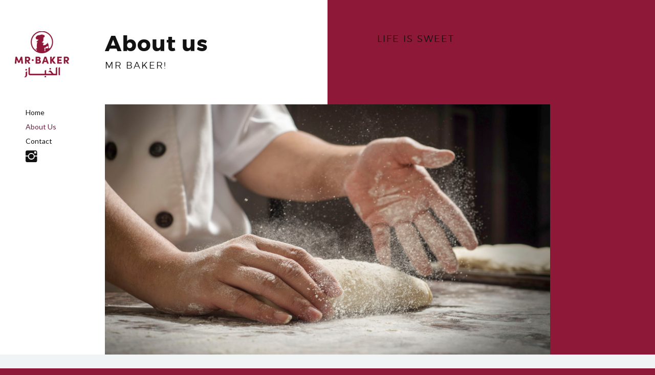

--- FILE ---
content_type: text/html
request_url: http://mrbaker.com.kw/about.html
body_size: 10164
content:
<!DOCTYPE html>
<html lang="en">

<head>
    <!-- Global site tag (gtag.js) - Google Analytics -->
<script async src="https://www.googletagmanager.com/gtag/js?id=UA-90758709-3"></script>
<script>
  window.dataLayer = window.dataLayer || [];
  function gtag(){dataLayer.push(arguments);}
  gtag('js', new Date());

  gtag('config', 'UA-90758709-3');
</script>


    <!-- Basic Page Info
  –––––––––––––––––––––––––––––––––––––––––––––––––– -->
    <meta charset="utf-8">
    <title>Mr Baker</title>
    <meta name="description" content="Mr Baker">
    <meta name="author" content="Jose A. Estela">
    <!-- Mobile Specific Metas
  –––––––––––––––––––––––––––––––––––––––––––––––––– -->
    <meta name="viewport" content="width=device-width, initial-scale=1.0">

    <!-- Favicon
  –––––––––––––––––––––––––––––––––––––––––––––––––– -->
    <link rel="icon" type="image/png" href="images/favicon.png" />

    <!-- FONT
  –––––––––––––––––––––––––––––––––––––––––––––––––– -->
    <link rel="stylesheet" href="fonts/webfonts.css">
    <link href='//fonts.googleapis.com/css?family=Raleway:400,300,600%7CLato:400,300,100,700,900' rel='stylesheet' type='text/css'>

    <!-- ICON FONTS
  –––––––––––––––––––––––––––––––––––––––––––––––––– -->
    <link rel="stylesheet" href="stylesheets/ionicons.min.css">

    <!-- CSS
  –––––––––––––––––––––––––––––––––––––––––––––––––– -->
    <link rel="stylesheet" href="stylesheets/bootstrap.css">
    <link rel="stylesheet" href="elements/css/elements.css">
    <link rel="stylesheet" href="stylesheets/sinister.css">
    <link rel="stylesheet" href="stylesheets/venobox.css">
    <link rel="stylesheet" href="stylesheets/owl.carousel.css">
    <link rel="stylesheet" href="stylesheets/jquery.bxslider.css">
    <link rel="stylesheet" href="stylesheets/slimmenu.css">
    <link rel="stylesheet" href="stylesheets/main.css">
    <link rel="stylesheet" href="stylesheets/main-bg.css">
    <link rel="stylesheet" href="stylesheets/main-responsive.css">

    <!-- LESS
  –––––––––––––––––––––––––––––––––––––––––––––––––– -->
    <!-- <link rel="stylesheet/less" type="text/css" href="less/color.less">
    <link rel="stylesheet/less" type="text/css" href="less/fonts.less">
    <script src="less/less.min.js"></script> -->


</head>

<body>



    <!-- Preloader
  –––––––––––––––––––––––––––––––––––––––––––––––––– -->
    <div id="preloader">
        <div id="status"></div>
    </div>
    <!-- end : preloader -->


    <!-- Nav Link Show Panel
  –––––––––––––––––––––––––––––––––––––––––––––––––– -->
    <div class="link-show-poster">
      <div class=""><h1 class="black font2"></h1></div>
    </div>

   <!-- Mobile Only Navigation
  –––––––––––––––––––––––––––––––––––––––––––––––––– -->
    <nav class="mobile-nav ">
                <ul class="slimmenu font1">
                  <li>
                      <a href="index.html">home</a>
                      
                  </li>
                  
                  <li>
                      <a href="about.html">About Us</a>
                      
                  </li>
                  
                  <li><a href="contact.html">Contact</a></li>
                  
              <li><a href="https://www.instagram.com/mrbakerkwt/?hl=en" target="_blank"><span class="ion-social-instagram blacka"></span></a></li>
                </ul>
                
              
              
              
    </nav>
    <!-- mobile only navigation : ends -->



    <!-- Header
  –––––––––––––––––––––––––––––––––––––––––––––––––– -->

    <section class="logo-header">
      
          <div class="logo-block">
            <a href="index.html"><img alt="" title="" class="img-responsive" src="images/logo.png"></a>
          </div>
<div class="row">
         
          <!-- <article class="col-md-3">
            <a href="index.html"><img alt="" title="" class="main-logo " src="images/logo.png"></a>
          </article> -->
          <article class="col-md-8 text-left no-pad">
           
            <nav class="mastnav ">
                  

                  <ul class="main-menu ">
                   
                    <li>
                        <a class="main-link font1 sub-menu-trigger " href="index.html">Home</a>
                        
                    </li>
					  </br>
                    
                    
                       <li>
                        <a class="main-link font1 sub-menu-trigger activelink" href="about.html">About Us</a>
                        
                    </li>
                    </br>
                    <li><a class="main-link font1" href="contact.html">Contact</a></li>
                  </ul>
                  <ul>
              
              
              
              <ul><li><a href="https://www.instagram.com/mrbakerkwt/?hl=en" target="_blank"><span class="ion-social-instagram blacka"></span></a></li>
            </ul>
            
          
            </nav>
          </article>
</div>

</section>


    <!-- MASTER CONTENT
  –––––––––––––––––––––––––––––––––––––––––––––––––– -->
    <section class="mastwrap">


      <section class="container about  pad-top pad-bottom">

        <div class="row">
              <article class="col-md-5 text-left  inner-pad">
                <h6 class="super-text  font2bold black">About us</h6>
                <h3 class="main-heading  font2light black">Mr Baker!</h3>
              </article>
              <article class="col-md-5 col-md-offset-2 text-left ">
                <h3 class="main-heading  font2light black">Life is Sweet</h3>
              </article>
        </div>
            
      </section>




      <section class="container ">

        <div class="row">
              <article class="col-md-12 text-left inner-pad  ">
                      <img alt="" title="" class="img-responsive" src="images/bg/flour1.jpg">
              </article>
        </div>
            
      </section>





      <section class="container-outer silver-bg">
      <section class="container about  pad-top pad-bottom">

        <div class="row">
              <article class="col-md-12 text-left">
              </article>
        </div>
            
         <div class="row ">
                  <article class="col-md-6">
					  <p2> <b>Mr. Baker</b> inaugurated its first bakery in 1996, and soon distinguished itself through its innovative and creative range of desserts and pastries as well as its service excellence.<br><br>
With 21 branches, today Mr. Baker produces various different and unique types of cakes, Arabic sweets, Italian ice cream, desserts, pastries and chocolates, using state-of-the-art technologies and superior quality of raw products from all around the world.</p2>
                     
                     
                      
                  </article>
                  <article class="col-md-6">
                      <p2>A key element to its success is attributed to its customer-centric approach and commitment to providing them with second to none quality of products and services, exceeding their expectations and customizing products and services for them.
                      <br><br>
<b>Locations:</b> Jabriya, Hawalli, Salmiya, South Surra, Bayan, Qadsiya, Adaliya, Keifan, Mangaf, Mahboula, Farwaniya, Qurain, and Sabah Al Salem</p2>
                 
                  </article>
                </div>
            
      </section>
      </section>






      








    </section>
    <!-- end : mastwrap -->



    <!-- FOOTER
  –––––––––––––––––––––––––––––––––––––––––––––––––– -->
     
<footer class="mastfoot">
      <div class="container-fluid">
        <div class="row">
          <article class="col-md-5 text-left">
            <h3 class="font2 black"><a href="http://www.bakergroup.com.kw" target="_blank">Baker Group</a></h3>
            <h6 class="font1 grey">Sameer Saeed and Yousef Nadoum Gen. Trading Co. <br>
				Mr Baker, Kanafani, Abu Saleem, Mr Subs, Herfy, Victorian.<br> </h6> 
          </article>
          
          <article class="col-md-5 jose text-left col-lg-offset-1 col-md-offset-1">
           
            <h6 class="font1 grey"> <br/>&copy; Copyright 2017 | Powerd by <a href="http://www.stela.es" target="_blank">Stela.</a></h6>
          </article>
        </div>
      </div>

    </footer> 
    <!-- end : mastfoot -->

    <!-- End Layout
  –––––––––––––––––––––––––––––––––––––––––––––––––– -->

    <!-- JS
    –––––––––––––––––––––––––––––––––––––––––––––––––– -->
    <script src="javascripts/libs/common.js"></script>
    <script src="elements/js/elements.js"></script>
    <script src="javascripts/custom/main.js"></script>

</body>

</html>

--- FILE ---
content_type: text/css
request_url: http://mrbaker.com.kw/fonts/webfonts.css
body_size: 5329
content:
/*-------------------------------------------------------------------------------------*/
/*1. MONTSERRAT COMPLETE FONT */
/*-------------------------------------------------------------------------------------*/
/* Generated by Font Squirrel (http://www.fontsquirrel.com) on November 12, 2015 */



@font-face {
    font-family: 'montserratblack';
    src: url('montserrat/montserrat-black-webfont.eot');
    src: url('montserrat/montserrat-black-webfont.eot?#iefix') format('embedded-opentype'),
         url('montserrat/montserrat-black-webfont.woff2') format('woff2'),
         url('montserrat/montserrat-black-webfont.woff') format('woff'),
         url('montserrat/montserrat-black-webfont.ttf') format('truetype'),
         url('montserrat/montserrat-black-webfont.svg#montserratblack') format('svg');
    font-weight: normal;
    font-style: normal;

}




@font-face {
    font-family: 'montserratbold';
    src: url('montserrat/montserrat-bold-webfont.eot');
    src: url('montserrat/montserrat-bold-webfont.eot?#iefix') format('embedded-opentype'),
         url('montserrat/montserrat-bold-webfont.woff2') format('woff2'),
         url('montserrat/montserrat-bold-webfont.woff') format('woff'),
         url('montserrat/montserrat-bold-webfont.ttf') format('truetype'),
         url('montserrat/montserrat-bold-webfont.svg#montserratbold') format('svg');
    font-weight: normal;
    font-style: normal;

}




@font-face {
    font-family: 'montserratextra_bold';
    src: url('montserrat/montserrat-extrabold-webfont.eot');
    src: url('montserrat/montserrat-extrabold-webfont.eot?#iefix') format('embedded-opentype'),
         url('montserrat/montserrat-extrabold-webfont.woff2') format('woff2'),
         url('montserrat/montserrat-extrabold-webfont.woff') format('woff'),
         url('montserrat/montserrat-extrabold-webfont.ttf') format('truetype'),
         url('montserrat/montserrat-extrabold-webfont.svg#montserratextra_bold') format('svg');
    font-weight: normal;
    font-style: normal;

}




@font-face {
    font-family: 'montserrathairline';
    src: url('montserrat/montserrat-hairline-webfont.eot');
    src: url('montserrat/montserrat-hairline-webfont.eot?#iefix') format('embedded-opentype'),
         url('montserrat/montserrat-hairline-webfont.woff2') format('woff2'),
         url('montserrat/montserrat-hairline-webfont.woff') format('woff'),
         url('montserrat/montserrat-hairline-webfont.ttf') format('truetype'),
         url('montserrat/montserrat-hairline-webfont.svg#montserrathairline') format('svg');
    font-weight: normal;
    font-style: normal;

}




@font-face {
    font-family: 'montserratlight';
    src: url('montserrat/montserrat-light-webfont.eot');
    src: url('montserrat/montserrat-light-webfont.eot?#iefix') format('embedded-opentype'),
         url('montserrat/montserrat-light-webfont.woff2') format('woff2'),
         url('montserrat/montserrat-light-webfont.woff') format('woff'),
         url('montserrat/montserrat-light-webfont.ttf') format('truetype'),
         url('montserrat/montserrat-light-webfont.svg#montserratlight') format('svg');
    font-weight: normal;
    font-style: normal;

}




@font-face {
    font-family: 'montserrat';
    src: url('montserrat/montserrat-regular-webfont.eot');
    src: url('montserrat/montserrat-regular-webfont.eot?#iefix') format('embedded-opentype'),
         url('montserrat/montserrat-regular-webfont.woff2') format('woff2'),
         url('montserrat/montserrat-regular-webfont.woff') format('woff'),
         url('montserrat/montserrat-regular-webfont.ttf') format('truetype'),
         url('montserrat/montserrat-regular-webfont.svg#montserratregular') format('svg');
    font-weight: normal;
    font-style: normal;

}




@font-face {
    font-family: 'montserratsemi_bold';
    src: url('montserrat/montserrat-semibold-webfont.eot');
    src: url('montserrat/montserrat-semibold-webfont.eot?#iefix') format('embedded-opentype'),
         url('montserrat/montserrat-semibold-webfont.woff2') format('woff2'),
         url('montserrat/montserrat-semibold-webfont.woff') format('woff'),
         url('montserrat/montserrat-semibold-webfont.ttf') format('truetype'),
         url('montserrat/montserrat-semibold-webfont.svg#montserratsemi_bold') format('svg');
    font-weight: normal;
    font-style: normal;

}




@font-face {
    font-family: 'montserratultra_light';
    src: url('montserrat/montserrat-ultralight-webfont.eot');
    src: url('montserrat/montserrat-ultralight-webfont.eot?#iefix') format('embedded-opentype'),
         url('montserrat/montserrat-ultralight-webfont.woff2') format('woff2'),
         url('montserrat/montserrat-ultralight-webfont.woff') format('woff'),
         url('montserrat/montserrat-ultralight-webfont.ttf') format('truetype'),
         url('montserrat/montserrat-ultralight-webfont.svg#montserratultra_light') format('svg');
    font-weight: normal;
    font-style: normal;

}
/*-------------------------------------------------------------------------------------*/

/* More info : http://css-tricks.com/snippets/css/using-font-face/ */
/*-------------------------------------------------------------------------------------*/


--- FILE ---
content_type: text/css
request_url: http://mrbaker.com.kw/elements/css/elements.css
body_size: 110152
content:
a:hover{
  color: #A91754 !important;
}

/********************************/
/*       Owl carousel       */
/********************************/
.owl-dots{
  margin-top: 20px;
}

/********************************/
/*       Fade Bs-carousel       */
/********************************/
.fade-carousel {
    position: relative;
    height: 400px;
}
.fade-carousel .carousel-inner .item {
    height: 400px;
}
.fade-carousel .carousel-indicators > li {
    margin: 0 2px;
    background-color: #f39c12;
    border-color: #f39c12;
    opacity: .7;
}
.fade-carousel .carousel-indicators > li.active {
  width: 10px;
  height: 10px;
  opacity: 1;
}

/********************************/
/*          Hero Headers        */
/********************************/
.hero {
    position: absolute;
    top: 50%;
    left: 50%;
    z-index: 3;
    color: #fff;
    text-align: center;
    text-transform: uppercase;
    text-shadow: 1px 1px 0 rgba(0,0,0,.75);
      -webkit-transform: translate3d(-50%,-50%,0);
         -moz-transform: translate3d(-50%,-50%,0);
          -ms-transform: translate3d(-50%,-50%,0);
           -o-transform: translate3d(-50%,-50%,0);
              transform: translate3d(-50%,-50%,0);
}
.hero h1 {
    font-size: 2em;    
    font-weight: normal;
    margin: 0;
    padding: 0;
    text-shadow: none;
}

.fade-carousel .carousel-inner .item .hero {
    opacity: 0;
    -webkit-transition: 2s all ease-in-out .1s;
       -moz-transition: 2s all ease-in-out .1s; 
        -ms-transition: 2s all ease-in-out .1s; 
         -o-transition: 2s all ease-in-out .1s; 
            transition: 2s all ease-in-out .1s; 
}
.fade-carousel .carousel-inner .item.active .hero {
    opacity: 1;
    -webkit-transition: 2s all ease-in-out .1s;
       -moz-transition: 2s all ease-in-out .1s; 
        -ms-transition: 2s all ease-in-out .1s; 
         -o-transition: 2s all ease-in-out .1s; 
            transition: 2s all ease-in-out .1s;    
}

/********************************/
/*            Overlay           */
/********************************/
.overlay {
    position: absolute;
    width: 100%;
    height: 100%;
    z-index: 2;
    background-color: #000;
    opacity: .2;
}

/********************************/
/*          Custom Buttons      */
/********************************/
.btn.btn-lg {padding: 10px 40px;}
.btn.btn-hero,
.btn.btn-hero:hover,
.btn.btn-hero:focus {
    color: #f5f5f5;
    background-color: #1abc9c;
    border-color: #1abc9c;
    outline: none;
    margin: 20px auto;
}

/********************************/
/*       Slides backgrounds     */
/********************************/
.fade-carousel .slides .slide-1, 
.fade-carousel .slides .slide-2,
.fade-carousel .slides .slide-3 {
  height: 100vh;
  background-size: cover;
  background-position: center center;
  background-repeat: no-repeat;
}
.fade-carousel .slides .slide-1 {
  background-image: url('../images/bg/14.jpg'); 
}
.fade-carousel .slides .slide-2 {
  background-image: url('../images/bg/12.jpg'); 
}
.fade-carousel .slides .slide-3 {
  background-image: url('../images/bg/05.jpg'); 
}

/********************************/
/*          Media Queries       */
/********************************/
@media screen and (min-width: 980px){
    .hero { width: 980px; }    
}
@media screen and (max-width: 640px){
    .hero h1 { font-size: 4em; }    
}


/***
Bootstrap Line Tabs by @keenthemes
A component of Metronic Theme - #1 Selling Bootstrap 3 Admin Theme in Themeforest: http://j.mp/metronictheme
Licensed under MIT
***/

/* Tabs panel */
.tabbable-panel {
  padding: 0px;
  text-align: left;
}

/* Default mode */
.tabbable-line > .nav-tabs {
  border: none;
  margin: 0px;
}
.tabbable-line > .nav-tabs > li {
  margin-right: 2px;
}
.tabbable-line > .nav-tabs > li > a {
  border: 0;
  margin-right: 0;
  color: #737373;
  text-transform: uppercase;
  font-weight: bold;
  letter-spacing: 4px;
}
.tabbable-line > .nav-tabs > li > a > i {
  color: #a6a6a6;
}
.tabbable-line > .nav-tabs > li.open, .tabbable-line > .nav-tabs > li:hover {
  border-bottom: 4px solid #fbcdcf;
}
.tabbable-line > .nav-tabs > li.open > a, .tabbable-line > .nav-tabs > li:hover > a {
  border: 0;
  background: none !important;
  color: #333333;
}
.tabbable-line > .nav-tabs > li.open > a > i, .tabbable-line > .nav-tabs > li:hover > a > i {
  color: #a6a6a6;
}
.tabbable-line > .nav-tabs > li.open .dropdown-menu, .tabbable-line > .nav-tabs > li:hover .dropdown-menu {
  margin-top: 0px;
}
.tabbable-line > .nav-tabs > li.active {
  border-bottom: 4px solid #000008;
  position: relative;
}
.tabbable-line > .nav-tabs > li.active > a {
  border: 0;
  color: #333333;
}
.tabbable-line > .nav-tabs > li.active > a > i {
  color: #404040;
}
.tabbable-line > .tab-content {
  margin-top: -3px;
  background-color: #eee;
  border: 0;
  border-top: 1px solid #eee;
  padding: 30px;
  text-align: left;
}
.portlet .tabbable-line > .tab-content {
  padding-bottom: 0;
}

/* Below tabs mode */

.tabbable-line.tabs-below > .nav-tabs > li {
  border-top: 4px solid transparent;
}
.tabbable-line.tabs-below > .nav-tabs > li > a {
  margin-top: 0;
}
.tabbable-line.tabs-below > .nav-tabs > li:hover {
  border-bottom: 0;
  border-top: 4px solid #fbcdcf;
}
.tabbable-line.tabs-below > .nav-tabs > li.active {
  margin-bottom: -2px;
  border-bottom: 0;
  border-top: 4px solid #000008;
}
.tabbable-line.tabs-below > .tab-content {
  margin-top: -10px;
  border-top: 0;
  border-bottom: 1px solid #eee;
  padding-bottom: 15px;
}


/**!Nav Bar **/

nav {
    background: none;
    z-index: 10;
}
.dzelements-navigation-menu {
    height: 85px;
    max-height: 85px;
    line-height: 82px;
}
.dzelements-navigation-menu .logo {
    max-height: 40%;
    margin: 0;
}
.dzelements-navigation-menu .dzelements-navigation-block {
    display: inline-block;
    height: 85px;
    padding: 0 1em;
}
.dzelements-navigation-menu .dzelements-navigation-block > a:not(.btn) {
    height: 100%;
    display: inline-block;
}
.dzelements-navigation-menu.nav-fixed {
    position: fixed;
    width: 100%;
    z-index: 999;
    top: 0;
}
.dzelements-navigation-menu.nav-fixed:not(.bg-dark):not(.bg-primary):not(.bg-white) {
    background: #f8f8f8;
}
.dzelements-navigation-menu.nav-fixed + .nav-mobile-toggle {
    position: fixed;
    top: 0;
    right: 0;
    z-index: 999;
    color: #222;
}
.dzelements-navigation-block.left {
    float: left;
}
.dzelements-navigation-block.right {
    float: right;
}
.dzelements-navigation-block:first-of-type {
    padding-left: 0;
}
.dzelements-navigation-block:last-of-type {
    padding-right: 0;
}
.dzelements-navigation-menu,
.utility-bar {
    padding: 0 3.25em 0 3.25em;
}
.utility-bar {
    overflow: hidden;
}
.utility-bar:not(.hidden) + .dzelements-navigation-menu + .nav-mobile-toggle {
    top: 65px;
}
@media all and (max-width: 1280px) {
    .dzelements-navigation-menu {
        padding: 0 15px;
    }
}
.container .dzelements-navigation-menu {
    padding: 0;
}
.menu {
    height: 65px;
    list-style-type: none;
    padding: 0;
}
.menu li {
    position: relative;
}
.menu > li {
    position: relative;
    float: left;
    font-size: 10px;
    font-weight: 400;
    letter-spacing: 0px;
    font-family: 'Montserrat', 'Helvetica', 'Arial', sans-serif;
}
.menu > li > a {
    padding: 0 1.3em;
    height: 100%;
    display: inline-block;
}
.menu > li:first-child > a {
    padding-left: 0;
}
.menu > li:last-child a {
    padding-right: 0;
}
.dzelements-navigation-menu.bg-white .menu > li > a {
    color: #767676;
}
.dzelements-navigation-menu.bg-dark .menu > li > a {
    color: #fff;
}
.menu > li ul {
    left: 0;
    margin: 0;
    line-height: 1.625em !important;
    padding: 1em 0;
    background: none;
    opacity: 0;
    visibility: hidden;
    position: absolute;
    min-width: 13em;
    float: left;
}
.menu > li > ul a {
    padding: 0 1em 1.625em 1em;
    display: inline-block;
}
.menu > li > ul li:last-child > a {
    padding-bottom: 0;
}
.menu > li:hover > ul,
.menu > li > ul > li:hover ul {
    opacity: 1;
    visibility: visible;
    z-index: 10;
}
.menu > li:hover .multi-column ul {
    position: relative !important;
    visibility: visible !important;
    opacity: 1 !important;
}
.menu > li > ul:not(.multi-column) ul {
    top: 0;
    left: 100%;
}
.multi-column {
    width: auto !important;
    white-space: nowrap;
}
.multi-column li {
    width: 13em;
    overflow: hidden;
    display: inline-block;
    vertical-align: top;
}
.multi-column li ul {
    position: relative;
}
.multi-column ul li {
    float: none;
    display: block;
}
.module-applet {
    position: relative;
    padding: 0 1em;
}
.module-applet-handle {
    cursor: pointer;
    position: relative;
}
.module-applet-body {
    position: absolute;
    width: 26em;
    background: none;
    z-index: 10;
    padding: 1em;
    visibility: hidden;
    opacity: 0;
}
.module-applet-body * {
    line-height: 1.625em;
}
.module-applet:hover .module-applet-body {
    opacity: 1;
    visibility: visible;
}
.nav-mobile-toggle {
    position: absolute;
    top: 0;
    right: 15px;
    z-index: 99;
    cursor: pointer;
    line-height: 62px;
    padding: 0 1em;
    user-select: none;
    -webkit-user-select: none;
}
@media all and (max-width: 990px) {
    .dzelements-navigation-menu {
        height: auto;
        overflow: hidden;
    }
    .dzelements-navigation-menu .dzelements-navigation-block.left,
    .dzelements-navigation-menu .dzelements-navigation-block.right {
        float: none;
        display: block;
    }
    .dzelements-navigation-menu .dzelements-navigation-block {
        padding: 0;
    }
    .dzelements-navigation-menu .dzelements-navigation-block:not(.logo-module) {
        height: auto;
        line-height: 2em;
    }
    .menu {
        height: auto;
    }
    .menu li {
        float: none;
        width: 100%;
    }
    .menu > li > a {
        padding: 0;
    }
    .menu > li ul {
        position: relative;
        float: none;
        display: none;
        width: 100%;
    }
    .menu > li ul ul {
        left: 0 !important;
        padding-left: 2em;
    }
    .menu > li > ul:not(.multi-column) ul {
        padding-top: 0;
        padding-bottom: 1.5em;
    }
    .menu li.active > ul,
    .menu li.active .multi-column ul {
        display: block;
        opacity: 1;
        visibility: visible;
    }
    .menu .multi-column {
        white-space: initial;
    }
    .menu .multi-column ul {
        padding-top: 0;
        padding-bottom: 0;
    }
    .menu .multi-column ul li a {
        padding-left: 0;
    }
    .menu .multi-column ul li:last-child a {
        padding-bottom: 1.625em;
    }
    .module-applet {
        padding: 0;
    }
    .module-applet .module-applet-body {
        position: relative;
        display: none;
        padding: 1em 0;
        opacity: 1;
        visibility: visible;
    }
    .module-applet.active .module-applet-body {
        display: block;
    }
}
.nav-open .dzelements-navigation-menu {
    max-height: 100000px !important;
}
.nav-fixed,
.nav-absolute {
    width: 100%;
    z-index: 99;
}
.nav-fixed {
    position: fixed;
}
.nav-absolute {
    position: absolute;
}
.nav-transparent:not(.nav-fixed) {
    background: none !important;
}
nav:not(.nav-fixed):not(.nav-absolute) {
    position: relative;
}
@media all and (max-width: 990px) {
    .dzelements-navigation-menu.nav-absolute,
    .dzelements-navigation-menu.nav-fixed {
        position: relative;
    }
    .dzelements-navigation-menu.nav-absolute + .nav-mobile-toggle,
    .dzelements-navigation-menu.nav-fixed + .nav-mobile-toggle {
        position: absolute;
    }
}

.dzelements-navigation-menu {
    padding-right: 0;
}
.dzelements-navigation-menu .logo {
    margin-right: 1.625em;
}
.dzelements-navigation-menu .logo-light {
    display: none;
}
.dzelements-navigation-menu .logo-dark {
    display: inline;
}
.dzelements-navigation-menu.nav-absolute {
    border-bottom: 1px solid rgba(255, 255, 255, 0.1);
}
.dzelements-navigation-menu.nav-absolute:not(.nav-fixed) .dzelements-navigation-block.right:not(.logo-module):not(.menu-module):not(:nth-last-child(2)) {
    border-left: 1px solid rgba(255, 255, 255, 0.1);
}
.dzelements-navigation-menu .dzelements-navigation-block.right:not(.logo-module):not(.menu-module) {
    padding: 0 1.625em;
    transition: 0.2s linear;
    -webkit-transition: 0.2s linear;
    -moz-transition: 0.2s linear;
}
.dzelements-navigation-menu .dzelements-navigation-block.right:not(.logo-module):not(.menu-module):not(:nth-last-child(2)) {
    border-left: 1px solid rgba(0, 0, 0, 0.05);
    padding-right: 0;
}
.dzelements-navigation-menu.nav-fixed {
    box-shadow: 0px 0px 60px 0px rgba(0, 0, 0, 0.07);
    border-bottom: none;
}
.dzelements-navigation-menu.nav-fixed:not(.no-animation) {
    animation: navslide .5s ease forwards;
}
.dzelements-navigation-menu.bg-dark .logo-light {
    display: inline;
}
.dzelements-navigation-menu.bg-dark .logo-dark {
    display: none;
}
.dzelements-navigation-menu a.nav-function {
    transition: 0.2s linear;
    -webkit-transition: 0.2s linear;
    -moz-transition: 0.2s linear;
}
.dzelements-navigation-menu a.nav-function span {
    font-size: 10px;
    text-transform: uppercase;
    font-family: 'Montserrat';
    letter-spacing: 1px;
    margin-left: 0.8125em;
    display: none;
}
.dzelements-navigation-menu a.nav-function i {
    font-size: 1.1em;
    display: inline-block;
    position: relative;
    top: 3px;
}
.dzelements-navigation-menu a.nav-function:hover {
    opacity: .5;
}
@media all and (min-width: 991px) {
    .dzelements-navigation-menu.nav-transparent:not(.nav-scrolled):not(.nav-fixed) .menu > li > a {
        color: #fff;
    }
    .dzelements-navigation-menu.nav-transparent:not(.nav-scrolled):not(.nav-fixed) .logo-dark {
        display: none;
    }
    .dzelements-navigation-menu.nav-transparent:not(.nav-scrolled):not(.nav-fixed) .logo-light {
        display: inline;
    }
    .dzelements-navigation-menu.nav-transparent:not(.nav-scrolled):not(.nav-fixed) a.nav-function i,
    .dzelements-navigation-menu.nav-transparent:not(.nav-scrolled):not(.nav-fixed) a.nav-function span {
        color: #fff;
    }
}
@media all and (max-width: 767px) {
    .dzelements-navigation-menu a.nav-function span {
        display: inline-block;
    }
}
@keyframes navslide {
    from {
        transform: translate3d(0, -100px, 0);
        -webkit-transform: translate3d(0, -100px, 0);
        opacity: 0;
    }
    to {
        transform: translate3d(0, 0, 0);
        -webkit-transform: translate3d(0, 0, 0);
        opacity: 1;
    }
}
@media all and (max-width: 990px) {
    .dzelements-navigation-menu {
        padding: 0 15px;
    }
    .dzelements-navigation-menu .dzelements-navigation-block.right:not(.logo-module):not(.menu-module) {
        padding: 0;
        margin-bottom: 0.8125em;
    }
}
.menu > li {
    transition: 0.3s linear;
    -webkit-transition: 0.3s linear;
    -moz-transition: 0.3s linear;
}
.menu > li:hover > a {
    opacity: .6;
}
.menu > li a {
    color: #232323;
    text-transform: uppercase;
    letter-spacing: 1px;
    font-weight: 500;
    transition: 0.2s linear;
    -webkit-transition: 0.2s linear;
    -moz-transition: 0.2s linear;
}
.menu > li ul {
    list-style-type: none;
    white-space: nowrap;
    background: #232323;
    margin-top: 3px;
    transition: 0.2s linear;
    -webkit-transition: 0.2s linear;
    -moz-transition: 0.2s linear;
    padding: 1.625em;
    min-width: 16em;
}
.menu > li ul li {
    padding-left: 0.42307692307692em;
}
.menu > li ul li a {
    padding-left: 0;
    width: 100%;
    color: #fff;
}
.menu > li ul li a:hover {
    transform: translate3d(5px, 0, 0);
    -webkit-transform: translate3d(5px, 0, 0);
}
.menu > li > ul:not(.multi-column) > li.dropdown:hover > a {
    transform: translate3d(5px, 0, 0);
    -webkit-transform: translate3d(5px, 0, 0);
    opacity: 1;
}
.menu > li > ul:not(.multi-column) > li.dropdown:hover > a:after {
    opacity: 1;
    transform: translate3d(-3px, 0, 0);
    -webkit-transform: translate3d(-3px, 0, 0);
}
.menu > li > ul:not(.multi-column) ul {
    left: calc(112%);
}
.menu > li > ul a {
    padding: 0 1em 1.3em 1em;
    transition: 0.2s linear;
    -webkit-transition: 0.2s linear;
    -moz-transition: 0.2s linear;
    opacity: .5;
}
.menu > li > ul a:hover {
    opacity: 1;
}
@media all and (max-width: 990px) {
    .menu > li ul ul {
        padding-left: 0;
    }
}
.multi-column {
    padding: 2.4375em !important;
}
.multi-column li {
    width: 20em;
}
.multi-column li ul {
    padding: 0;
}
.multi-column .multi-column-title {
    display: inline-block;
    color: #fff;
    margin-bottom: 1em;
    text-transform: uppercase;
    letter-spacing: 1px;
}
.utility-bar {
    padding-top: 0.8125em;
    padding-bottom: 0.8125em;
    padding-right: 1.625em;
}
.utility-bar .social-list {
    line-height: 1.625em !important;
}
.utility-bar .social-list li a {
    font-size: 13px;
}
.utility-bar .dzelements-navigation-block + .dzelements-navigation-block {
    margin-left: 1.625em;
}
.utility-bar:not(.hidden) + .dzelements-navigation-menu + .nav-mobile-toggle {
    top: 42px;
}
.nav-mobile-toggle {
    transition: 0.2s linear;
    -webkit-transition: 0.2s linear;
    -moz-transition: 0.2s linear;
    opacity: .75;
}
.nav-mobile-toggle i {
    display: inline-block;
    margin-top: 14px;
    font-size: 36px;
}
.nav-mobile-toggle:hover {
    opacity: 1;
}
@media all and (max-width: 767px) {
    .utility-bar:not(.hidden) + .dzelements-navigation-menu + .nav-mobile-toggle {
        top: 46px;
    }
}
/* Number Counters */   
  
  .elements-counter-wrap {
    opacity: 0;
    display: table;
    margin-left: 0;
    text-align: center;
    padding: 0;
    margin: 0;
    width: 100%;
    -webkit-transition: all .8s linear;
       -moz-transition: all .8s linear;
        -ms-transition: all .8s linear;
         -o-transition: all .8s linear;
            transition: all .8s linear;
  }
  
  .elements-counter {
    text-align: center;
    list-style:none;
    display:inline-block;
    padding: 50px 0;
    -webkit-box-sizing: border-box;
    -moz-box-sizing:    border-box;
    box-sizing:         border-box;
    width:25%;
    display:table-cell;
  }
  
  .elements-counter:last-child {
    border-right:none;
  }
  
  .elements-counter .number {
    display: block;
    font-size: 64px;
    
    line-height: 64px;
    margin-bottom: 5px;
  }
  
  .elements-counter .subject {
    font-weight:400;
    font-size:16px;
    letter-spacing:1px;
  }
  


/*
Credits:
Code snippet by @maridlcrmn (Follow me on Twitter)
Images by Nike.com (http://www.nike.com/us/en_us/)
Logo by Sneaker-mission.com (http://www.sneaker-mission.com/)
*/

.navbar-brand { 
  width: 70px;
  height: 50px;
  background: url('../elements/img/elements-logo.png') no-repeat center center;
  background-size: 50px;  
}

.nav-tabs {
  display: inline-block;
  border-bottom: none;
  padding-top: 15px;
  font-weight: bold;
}
.nav-tabs > li > a, 
.nav-tabs > li > a:hover, 
.nav-tabs > li > a:focus, 
.nav-tabs > li.active > a, 
.nav-tabs > li.active > a:hover,
.nav-tabs > li.active > a:focus {
  border: none;
  border-radius: 0;
}

.nav-list { border-bottom: 1px solid #eee; }
.nav-list > li { 
  padding: 20px 15px 15px;
  border-left: 1px solid #eee; 
}
.nav-list > li:last-child { border-right: 1px solid #eee; }
.nav-list > li > a:hover { text-decoration: none; }
.nav-list > li > a > span {
  display: block;
  font-weight: bold;
  text-transform: uppercase;
}

.mega-dropdown { position: static !important; }
.mega-dropdown-menu {
  padding: 20px 15px 15px;
  text-align: center;
  width: 100%;
}

.navbar-default{
  border-radius: 0;
}
.navbar-nav a{
  text-transform: uppercase;
  letter-spacing: 2px;
  font-size: 12px;
  line-height: 19px;
}



.carousel-inner .active.left { left: -33%; }
.carousel-inner .next        { left:  33%; }
.carousel-inner .prev        { left: -33%; }
.carousel-control.left,.carousel-control.right {background-image:none;}
.item:not(.prev) {visibility: visible;}
.item.right:not(.prev) {visibility: hidden;}
.rightest{ visibility: visible;}


@media screen and (min-width:768px){
    .navbar-brand-centered {
        position: absolute;
        left: 50%;
        display: block;
        width: 160px;
        text-align: center;
        background-color: #eee;
    }
    .navbar>.container .navbar-brand-centered, 
    .navbar>.container-fluid .navbar-brand-centered {
        margin-left: -80px;
    }
}




.form-signin
{
    max-width: 330px;
    padding: 15px;
    margin: 0 auto;
}
.form-signin .form-control
{
    position: relative;
    font-size: 16px;
    height: auto;
    padding: 10px;
    -webkit-box-sizing: border-box;
    -moz-box-sizing: border-box;
    box-sizing: border-box;
}
.form-signin .form-control:focus
{
    z-index: 2;
}
.form-signin input[type="text"]
{
    margin-bottom: -1px;
    border-bottom-left-radius: 0;
    border-bottom-right-radius: 0;
}
.form-signin input[type="password"]
{
    margin-bottom: 10px;
    border-top-left-radius: 0;
    border-top-right-radius: 0;
}
.account-wall
{
    padding: 30px 20px;
    background-color: #ffffff;
    border:solid 2px #222;
}
.login-title
{
    color: #555;
    font-size: 22px;
    font-weight: 400;
    display: block;
}
.profile-img
{
    margin: 0 auto 10px;
    display: block;
    -moz-border-radius: 50%;
    -webkit-border-radius: 50%;
    border-radius: 50%;
}
.select-img
{
  border-radius: 50%;
    display: block;
    height: 75px;
    margin: 0 30px 10px;
    width: 75px;
    -moz-border-radius: 50%;
    -webkit-border-radius: 50%;
    border-radius: 50%;
}
.select-name
{
    display: block;
    margin: 30px 10px 10px;
}

.logo-img
{
    width: 96px;
    height: 96px;
    margin: 0 auto 10px;
    display: block;
    -moz-border-radius: 50%;
    -webkit-border-radius: 50%;
    border-radius: 50%;
}


.typography-demo{
}
.typography-demo h1{
  text-transform: uppercase;
  letter-spacing: 4px;
  font-weight: bold;
}

.typography-demo h2{
  text-transform: uppercase;
  letter-spacing: 2px;
  font-weight: bold;
}

.typography-demo h3{
  letter-spacing: 1px;
  font-weight: normal;
}

.typography-demo h4{
  font-weight: bold;
}
.typography-demo h5{
  font-weight: normal;
}
.typography-demo h6{
  font-weight: bold;
}

.show-grid {
    margin-bottom: 0px;
}
.show-grid [class^="col-"] {
    /*border: 2px solid #fff;*/
    padding: 10px;
    background-color: #eee;
	text-align: center
}

/*SKILLS*/
.progress-bar{
  width: 0;
}
.progress{
  height: 20px;
  box-shadow: none;
  border-radius: 0;
}
.progress.active .progress-bar {
    -webkit-transition: none !important;
    transition: none !important;
}
.progress-container h6{
  margin: 10px 0;
  font-size: 14px;
  line-height: 21px;
  letter-spacing: 2px;
  text-transform: uppercase;
}
.progress-container h6 > span{
  font-size: 36px;
  line-height: 43px;
}
.progress-container h6 > span:before{
  content: ' = ';
  font-size: 20px;
  line-height: 27px;
  font-style: italic;
  color: #ccc;
}

/*ACCORDION*/
.panel{
  box-shadow: none;
  border: none;
}
.panel-default > .panel-heading{
  border-radius: 0;
  border: none;
  background-color:#F1F1F1;
}
.panel-title{
  text-transform: uppercase;
  font-size: 14px;
  line-height: 21px;
  letter-spacing: 2px;
}
.panel-default > .panel-heading + .panel-collapse > .panel-body{
  border: none;
}
.panel-group .panel{
  border-radius: 0;
}
.panel-title > a{
  display: block;
}
.panel-body{
  font-size: 14px;
  line-height: 23px;
}


/*ICONS*/
@font-face{font-family:iconsmind;src:url(../fonts/iconsmind.eot?#iefix-rdmvgc) format('embedded-opentype');src:url(../fonts/iconsmind.woff) format('woff'),url(../fonts/iconsmind.ttf) format('truetype');font-weight:400;font-style:normal}[class*=" icon-"],[class^=icon-]{font-family:iconsmind;speak:none;font-style:normal;font-weight:400;font-variant:normal;text-transform:none;line-height:1;-webkit-font-smoothing:antialiased;-moz-osx-font-smoothing:grayscale}.icon-A-Z:before{content:"\e600"}.icon-Aa:before{content:"\e601"}.icon-Add-Bag:before{content:"\e602"}.icon-Add-Basket:before{content:"\e603"}.icon-Add-Cart:before{content:"\e604"}.icon-Add-File:before{content:"\e605"}.icon-Add-SpaceAfterParagraph:before{content:"\e606"}.icon-Add-SpaceBeforeParagraph:before{content:"\e607"}.icon-Add-User:before{content:"\e608"}.icon-Add-UserStar:before{content:"\e609"}.icon-Add-Window:before{content:"\e60a"}.icon-Add:before{content:"\e60b"}.icon-Address-Book:before{content:"\e60c"}.icon-Address-Book2:before{content:"\e60d"}.icon-Administrator:before{content:"\e60e"}.icon-Aerobics-2:before{content:"\e60f"}.icon-Aerobics-3:before{content:"\e610"}.icon-Aerobics:before{content:"\e611"}.icon-Affiliate:before{content:"\e612"}.icon-Aim:before{content:"\e613"}.icon-Air-Balloon:before{content:"\e614"}.icon-Airbrush:before{content:"\e615"}.icon-Airship:before{content:"\e616"}.icon-Alarm-Clock:before{content:"\e617"}.icon-Alarm-Clock2:before{content:"\e618"}.icon-Alarm:before{content:"\e619"}.icon-Alien-2:before{content:"\e61a"}.icon-Alien:before{content:"\e61b"}.icon-Aligator:before{content:"\e61c"}.icon-Align-Center:before{content:"\e61d"}.icon-Align-JustifyAll:before{content:"\e61e"}.icon-Align-JustifyCenter:before{content:"\e61f"}.icon-Align-JustifyLeft:before{content:"\e620"}.icon-Align-JustifyRight:before{content:"\e621"}.icon-Align-Left:before{content:"\e622"}.icon-Align-Right:before{content:"\e623"}.icon-Alpha:before{content:"\e624"}.icon-Ambulance:before{content:"\e625"}.icon-AMX:before{content:"\e626"}.icon-Anchor-2:before{content:"\e627"}.icon-Anchor:before{content:"\e628"}.icon-Android-Store:before{content:"\e629"}.icon-Android:before{content:"\e62a"}.icon-Angel-Smiley:before{content:"\e62b"}.icon-Angel:before{content:"\e62c"}.icon-Angry:before{content:"\e62d"}.icon-Apple-Bite:before{content:"\e62e"}.icon-Apple-Store:before{content:"\e62f"}.icon-Apple:before{content:"\e630"}.icon-Approved-Window:before{content:"\e631"}.icon-Aquarius-2:before{content:"\e632"}.icon-Aquarius:before{content:"\e633"}.icon-Archery-2:before{content:"\e634"}.icon-Archery:before{content:"\e635"}.icon-Argentina:before{content:"\e636"}.icon-Aries-2:before{content:"\e637"}.icon-Aries:before{content:"\e638"}.icon-Army-Key:before{content:"\e639"}.icon-Arrow-Around:before{content:"\e63a"}.icon-Arrow-Back3:before{content:"\e63b"}.icon-Arrow-Back:before{content:"\e63c"}.icon-Arrow-Back2:before{content:"\e63d"}.icon-Arrow-Barrier:before{content:"\e63e"}.icon-Arrow-Circle:before{content:"\e63f"}.icon-Arrow-Cross:before{content:"\e640"}.icon-Arrow-Down:before{content:"\e641"}.icon-Arrow-Down2:before{content:"\e642"}.icon-Arrow-Down3:before{content:"\e643"}.icon-Arrow-DowninCircle:before{content:"\e644"}.icon-Arrow-Fork:before{content:"\e645"}.icon-Arrow-Forward:before{content:"\e646"}.icon-Arrow-Forward2:before{content:"\e647"}.icon-Arrow-From:before{content:"\e648"}.icon-Arrow-Inside:before{content:"\e649"}.icon-Arrow-Inside45:before{content:"\e64a"}.icon-Arrow-InsideGap:before{content:"\e64b"}.icon-Arrow-InsideGap45:before{content:"\e64c"}.icon-Arrow-Into:before{content:"\e64d"}.icon-Arrow-Join:before{content:"\e64e"}.icon-Arrow-Junction:before{content:"\e64f"}.icon-Arrow-Left:before{content:"\e650"}.icon-Arrow-Left2:before{content:"\e651"}.icon-Arrow-LeftinCircle:before{content:"\e652"}.icon-Arrow-Loop:before{content:"\e653"}.icon-Arrow-Merge:before{content:"\e654"}.icon-Arrow-Mix:before{content:"\e655"}.icon-Arrow-Next:before{content:"\e656"}.icon-Arrow-OutLeft:before{content:"\e657"}.icon-Arrow-OutRight:before{content:"\e658"}.icon-Arrow-Outside:before{content:"\e659"}.icon-Arrow-Outside45:before{content:"\e65a"}.icon-Arrow-OutsideGap:before{content:"\e65b"}.icon-Arrow-OutsideGap45:before{content:"\e65c"}.icon-Arrow-Over:before{content:"\e65d"}.icon-Arrow-Refresh:before{content:"\e65e"}.icon-Arrow-Refresh2:before{content:"\e65f"}.icon-Arrow-Right:before{content:"\e660"}.icon-Arrow-Right2:before{content:"\e661"}.icon-Arrow-RightinCircle:before{content:"\e662"}.icon-Arrow-Shuffle:before{content:"\e663"}.icon-Arrow-Squiggly:before{content:"\e664"}.icon-Arrow-Through:before{content:"\e665"}.icon-Arrow-To:before{content:"\e666"}.icon-Arrow-TurnLeft:before{content:"\e667"}.icon-Arrow-TurnRight:before{content:"\e668"}.icon-Arrow-Up:before{content:"\e669"}.icon-Arrow-Up2:before{content:"\e66a"}.icon-Arrow-Up3:before{content:"\e66b"}.icon-Arrow-UpinCircle:before{content:"\e66c"}.icon-Arrow-XLeft:before{content:"\e66d"}.icon-Arrow-XRight:before{content:"\e66e"}.icon-Ask:before{content:"\e66f"}.icon-Assistant:before{content:"\e670"}.icon-Astronaut:before{content:"\e671"}.icon-At-Sign:before{content:"\e672"}.icon-ATM:before{content:"\e673"}.icon-Atom:before{content:"\e674"}.icon-Audio:before{content:"\e675"}.icon-Auto-Flash:before{content:"\e676"}.icon-Autumn:before{content:"\e677"}.icon-Baby-Clothes:before{content:"\e678"}.icon-Baby-Clothes2:before{content:"\e679"}.icon-Baby-Cry:before{content:"\e67a"}.icon-Baby:before{content:"\e67b"}.icon-Back2:before{content:"\e67c"}.icon-Back-Media:before{content:"\e67d"}.icon-Back-Music:before{content:"\e67e"}.icon-Back:before{content:"\e67f"}.icon-Background:before{content:"\e680"}.icon-Bacteria:before{content:"\e681"}.icon-Bag-Coins:before{content:"\e682"}.icon-Bag-Items:before{content:"\e683"}.icon-Bag-Quantity:before{content:"\e684"}.icon-Bag:before{content:"\e685"}.icon-Bakelite:before{content:"\e686"}.icon-Ballet-Shoes:before{content:"\e687"}.icon-Balloon:before{content:"\e688"}.icon-Banana:before{content:"\e689"}.icon-Band-Aid:before{content:"\e68a"}.icon-Bank:before{content:"\e68b"}.icon-Bar-Chart:before{content:"\e68c"}.icon-Bar-Chart2:before{content:"\e68d"}.icon-Bar-Chart3:before{content:"\e68e"}.icon-Bar-Chart4:before{content:"\e68f"}.icon-Bar-Chart5:before{content:"\e690"}.icon-Bar-Code:before{content:"\e691"}.icon-Barricade-2:before{content:"\e692"}.icon-Barricade:before{content:"\e693"}.icon-Baseball:before{content:"\e694"}.icon-Basket-Ball:before{content:"\e695"}.icon-Basket-Coins:before{content:"\e696"}.icon-Basket-Items:before{content:"\e697"}.icon-Basket-Quantity:before{content:"\e698"}.icon-Bat-2:before{content:"\e699"}.icon-Bat:before{content:"\e69a"}.icon-Bathrobe:before{content:"\e69b"}.icon-Batman-Mask:before{content:"\e69c"}.icon-Battery-0:before{content:"\e69d"}.icon-Battery-25:before{content:"\e69e"}.icon-Battery-50:before{content:"\e69f"}.icon-Battery-75:before{content:"\e6a0"}.icon-Battery-100:before{content:"\e6a1"}.icon-Battery-Charge:before{content:"\e6a2"}.icon-Bear:before{content:"\e6a3"}.icon-Beard-2:before{content:"\e6a4"}.icon-Beard-3:before{content:"\e6a5"}.icon-Beard:before{content:"\e6a6"}.icon-Bebo:before{content:"\e6a7"}.icon-Bee:before{content:"\e6a8"}.icon-Beer-Glass:before{content:"\e6a9"}.icon-Beer:before{content:"\e6aa"}.icon-Bell-2:before{content:"\e6ab"}.icon-Bell:before{content:"\e6ac"}.icon-Belt-2:before{content:"\e6ad"}.icon-Belt-3:before{content:"\e6ae"}.icon-Belt:before{content:"\e6af"}.icon-Berlin-Tower:before{content:"\e6b0"}.icon-Beta:before{content:"\e6b1"}.icon-Betvibes:before{content:"\e6b2"}.icon-Bicycle-2:before{content:"\e6b3"}.icon-Bicycle-3:before{content:"\e6b4"}.icon-Bicycle:before{content:"\e6b5"}.icon-Big-Bang:before{content:"\e6b6"}.icon-Big-Data:before{content:"\e6b7"}.icon-Bike-Helmet:before{content:"\e6b8"}.icon-Bikini:before{content:"\e6b9"}.icon-Bilk-Bottle2:before{content:"\e6ba"}.icon-Billing:before{content:"\e6bb"}.icon-Bing:before{content:"\e6bc"}.icon-Binocular:before{content:"\e6bd"}.icon-Bio-Hazard:before{content:"\e6be"}.icon-Biotech:before{content:"\e6bf"}.icon-Bird-DeliveringLetter:before{content:"\e6c0"}.icon-Bird:before{content:"\e6c1"}.icon-Birthday-Cake:before{content:"\e6c2"}.icon-Bisexual:before{content:"\e6c3"}.icon-Bishop:before{content:"\e6c4"}.icon-Bitcoin:before{content:"\e6c5"}.icon-Black-Cat:before{content:"\e6c6"}.icon-Blackboard:before{content:"\e6c7"}.icon-Blinklist:before{content:"\e6c8"}.icon-Block-Cloud:before{content:"\e6c9"}.icon-Block-Window:before{content:"\e6ca"}.icon-Blogger:before{content:"\e6cb"}.icon-Blood:before{content:"\e6cc"}.icon-Blouse:before{content:"\e6cd"}.icon-Blueprint:before{content:"\e6ce"}.icon-Board:before{content:"\e6cf"}.icon-Bodybuilding:before{content:"\e6d0"}.icon-Bold-Text:before{content:"\e6d1"}.icon-Bone:before{content:"\e6d2"}.icon-Bones:before{content:"\e6d3"}.icon-Book:before{content:"\e6d4"}.icon-Bookmark:before{content:"\e6d5"}.icon-Books-2:before{content:"\e6d6"}.icon-Books:before{content:"\e6d7"}.icon-Boom:before{content:"\e6d8"}.icon-Boot-2:before{content:"\e6d9"}.icon-Boot:before{content:"\e6da"}.icon-Bottom-ToTop:before{content:"\e6db"}.icon-Bow-2:before{content:"\e6dc"}.icon-Bow-3:before{content:"\e6dd"}.icon-Bow-4:before{content:"\e6de"}.icon-Bow-5:before{content:"\e6df"}.icon-Bow-6:before{content:"\e6e0"}.icon-Bow:before{content:"\e6e1"}.icon-Bowling-2:before{content:"\e6e2"}.icon-Bowling:before{content:"\e6e3"}.icon-Box2:before{content:"\e6e4"}.icon-Box-Close:before{content:"\e6e5"}.icon-Box-Full:before{content:"\e6e6"}.icon-Box-Open:before{content:"\e6e7"}.icon-Box-withFolders:before{content:"\e6e8"}.icon-Box:before{content:"\e6e9"}.icon-Boy:before{content:"\e6ea"}.icon-Bra:before{content:"\e6eb"}.icon-Brain-2:before{content:"\e6ec"}.icon-Brain-3:before{content:"\e6ed"}.icon-Brain:before{content:"\e6ee"}.icon-Brazil:before{content:"\e6ef"}.icon-Bread-2:before{content:"\e6f0"}.icon-Bread:before{content:"\e6f1"}.icon-Bridge:before{content:"\e6f2"}.icon-Brightkite:before{content:"\e6f3"}.icon-Broke-Link2:before{content:"\e6f4"}.icon-Broken-Link:before{content:"\e6f5"}.icon-Broom:before{content:"\e6f6"}.icon-Brush:before{content:"\e6f7"}.icon-Bucket:before{content:"\e6f8"}.icon-Bug:before{content:"\e6f9"}.icon-Building:before{content:"\e6fa"}.icon-Bulleted-List:before{content:"\e6fb"}.icon-Bus-2:before{content:"\e6fc"}.icon-Bus:before{content:"\e6fd"}.icon-Business-Man:before{content:"\e6fe"}.icon-Business-ManWoman:before{content:"\e6ff"}.icon-Business-Mens:before{content:"\e700"}.icon-Business-Woman:before{content:"\e701"}.icon-Butterfly:before{content:"\e702"}.icon-Button:before{content:"\e703"}.icon-Cable-Car:before{content:"\e704"}.icon-Cake:before{content:"\e705"}.icon-Calculator-2:before{content:"\e706"}.icon-Calculator-3:before{content:"\e707"}.icon-Calculator:before{content:"\e708"}.icon-Calendar-2:before{content:"\e709"}.icon-Calendar-3:before{content:"\e70a"}.icon-Calendar-4:before{content:"\e70b"}.icon-Calendar-Clock:before{content:"\e70c"}.icon-Calendar:before{content:"\e70d"}.icon-Camel:before{content:"\e70e"}.icon-Camera-2:before{content:"\e70f"}.icon-Camera-3:before{content:"\e710"}.icon-Camera-4:before{content:"\e711"}.icon-Camera-5:before{content:"\e712"}.icon-Camera-Back:before{content:"\e713"}.icon-Camera:before{content:"\e714"}.icon-Can-2:before{content:"\e715"}.icon-Can:before{content:"\e716"}.icon-Canada:before{content:"\e717"}.icon-Cancer-2:before{content:"\e718"}.icon-Cancer-3:before{content:"\e719"}.icon-Cancer:before{content:"\e71a"}.icon-Candle:before{content:"\e71b"}.icon-Candy-Cane:before{content:"\e71c"}.icon-Candy:before{content:"\e71d"}.icon-Cannon:before{content:"\e71e"}.icon-Cap-2:before{content:"\e71f"}.icon-Cap-3:before{content:"\e720"}.icon-Cap-Smiley:before{content:"\e721"}.icon-Cap:before{content:"\e722"}.icon-Capricorn-2:before{content:"\e723"}.icon-Capricorn:before{content:"\e724"}.icon-Car-2:before{content:"\e725"}.icon-Car-3:before{content:"\e726"}.icon-Car-Coins:before{content:"\e727"}.icon-Car-Items:before{content:"\e728"}.icon-Car-Wheel:before{content:"\e729"}.icon-Car:before{content:"\e72a"}.icon-Cardigan:before{content:"\e72b"}.icon-Cardiovascular:before{content:"\e72c"}.icon-Cart-Quantity:before{content:"\e72d"}.icon-Casette-Tape:before{content:"\e72e"}.icon-Cash-Register:before{content:"\e72f"}.icon-Cash-register2:before{content:"\e730"}.icon-Castle:before{content:"\e731"}.icon-Cat:before{content:"\e732"}.icon-Cathedral:before{content:"\e733"}.icon-Cauldron:before{content:"\e734"}.icon-CD-2:before{content:"\e735"}.icon-CD-Cover:before{content:"\e736"}.icon-CD:before{content:"\e737"}.icon-Cello:before{content:"\e738"}.icon-Celsius:before{content:"\e739"}.icon-Chacked-Flag:before{content:"\e73a"}.icon-Chair:before{content:"\e73b"}.icon-Charger:before{content:"\e73c"}.icon-Check-2:before{content:"\e73d"}.icon-Check:before{content:"\e73e"}.icon-Checked-User:before{content:"\e73f"}.icon-Checkmate:before{content:"\e740"}.icon-Checkout-Bag:before{content:"\e741"}.icon-Checkout-Basket:before{content:"\e742"}.icon-Checkout:before{content:"\e743"}.icon-Cheese:before{content:"\e744"}.icon-Cheetah:before{content:"\e745"}.icon-Chef-Hat:before{content:"\e746"}.icon-Chef-Hat2:before{content:"\e747"}.icon-Chef:before{content:"\e748"}.icon-Chemical-2:before{content:"\e749"}.icon-Chemical-3:before{content:"\e74a"}.icon-Chemical-4:before{content:"\e74b"}.icon-Chemical-5:before{content:"\e74c"}.icon-Chemical:before{content:"\e74d"}.icon-Chess-Board:before{content:"\e74e"}.icon-Chess:before{content:"\e74f"}.icon-Chicken:before{content:"\e750"}.icon-Chile:before{content:"\e751"}.icon-Chimney:before{content:"\e752"}.icon-China:before{content:"\e753"}.icon-Chinese-Temple:before{content:"\e754"}.icon-Chip:before{content:"\e755"}.icon-Chopsticks-2:before{content:"\e756"}.icon-Chopsticks:before{content:"\e757"}.icon-Christmas-Ball:before{content:"\e758"}.icon-Christmas-Bell:before{content:"\e759"}.icon-Christmas-Candle:before{content:"\e75a"}.icon-Christmas-Hat:before{content:"\e75b"}.icon-Christmas-Sleigh:before{content:"\e75c"}.icon-Christmas-Snowman:before{content:"\e75d"}.icon-Christmas-Sock:before{content:"\e75e"}.icon-Christmas-Tree:before{content:"\e75f"}.icon-Christmas:before{content:"\e760"}.icon-Chrome:before{content:"\e761"}.icon-Chrysler-Building:before{content:"\e762"}.icon-Cinema:before{content:"\e763"}.icon-Circular-Point:before{content:"\e764"}.icon-City-Hall:before{content:"\e765"}.icon-Clamp:before{content:"\e766"}.icon-Clapperboard-Close:before{content:"\e767"}.icon-Clapperboard-Open:before{content:"\e768"}.icon-Claps:before{content:"\e769"}.icon-Clef:before{content:"\e76a"}.icon-Clinic:before{content:"\e76b"}.icon-Clock-2:before{content:"\e76c"}.icon-Clock-3:before{content:"\e76d"}.icon-Clock-4:before{content:"\e76e"}.icon-Clock-Back:before{content:"\e76f"}.icon-Clock-Forward:before{content:"\e770"}.icon-Clock:before{content:"\e771"}.icon-Close-Window:before{content:"\e772"}.icon-Close:before{content:"\e773"}.icon-Clothing-Store:before{content:"\e774"}.icon-Cloud-:before{content:"\e776"}.icon-Cloud-Camera:before{content:"\e777"}.icon-Cloud-Computer:before{content:"\e778"}.icon-Cloud-Email:before{content:"\e779"}.icon-Cloud-Hail:before{content:"\e77a"}.icon-Cloud-Laptop:before{content:"\e77b"}.icon-Cloud-Lock:before{content:"\e77c"}.icon-Cloud-Moon:before{content:"\e77d"}.icon-Cloud-Music:before{content:"\e77e"}.icon-Cloud-Picture:before{content:"\e77f"}.icon-Cloud-Rain:before{content:"\e780"}.icon-Cloud-Remove:before{content:"\e781"}.icon-Cloud-Secure:before{content:"\e782"}.icon-Cloud-Settings:before{content:"\e783"}.icon-Cloud-Smartphone:before{content:"\e784"}.icon-Cloud-Snow:before{content:"\e785"}.icon-Cloud-Sun:before{content:"\e786"}.icon-Cloud-Tablet:before{content:"\e787"}.icon-Cloud-Video:before{content:"\e788"}.icon-Cloud-Weather:before{content:"\e789"}.icon-Cloud:before{content:"\e78a"}.icon-Clouds-Weather:before{content:"\e78b"}.icon-Clouds:before{content:"\e78c"}.icon-Clown:before{content:"\e78d"}.icon-CMYK:before{content:"\e78e"}.icon-Coat:before{content:"\e78f"}.icon-Cocktail:before{content:"\e790"}.icon-Coconut:before{content:"\e791"}.icon-Code-Window:before{content:"\e792"}.icon-Coding:before{content:"\e793"}.icon-Coffee-2:before{content:"\e794"}.icon-Coffee-Bean:before{content:"\e795"}.icon-Coffee-Machine:before{content:"\e796"}.icon-Coffee-toGo:before{content:"\e797"}.icon-Coffee:before{content:"\e798"}.icon-Coffin:before{content:"\e799"}.icon-Coin:before{content:"\e79a"}.icon-Coins-2:before{content:"\e79b"}.icon-Coins-3:before{content:"\e79c"}.icon-Coins:before{content:"\e79d"}.icon-Colombia:before{content:"\e79e"}.icon-Colosseum:before{content:"\e79f"}.icon-Column-2:before{content:"\e7a0"}.icon-Column-3:before{content:"\e7a1"}.icon-Column:before{content:"\e7a2"}.icon-Comb-2:before{content:"\e7a3"}.icon-Comb:before{content:"\e7a4"}.icon-Communication-Tower:before{content:"\e7a5"}.icon-Communication-Tower2:before{content:"\e7a6"}.icon-Compass-2:before{content:"\e7a7"}.icon-Compass-3:before{content:"\e7a8"}.icon-Compass-4:before{content:"\e7a9"}.icon-Compass-Rose:before{content:"\e7aa"}.icon-Compass:before{content:"\e7ab"}.icon-Computer-2:before{content:"\e7ac"}.icon-Computer-3:before{content:"\e7ad"}.icon-Computer-Secure:before{content:"\e7ae"}.icon-Computer:before{content:"\e7af"}.icon-Conference:before{content:"\e7b0"}.icon-Confused:before{content:"\e7b1"}.icon-Conservation:before{content:"\e7b2"}.icon-Consulting:before{content:"\e7b3"}.icon-Contrast:before{content:"\e7b4"}.icon-Control-2:before{content:"\e7b5"}.icon-Control:before{content:"\e7b6"}.icon-Cookie-Man:before{content:"\e7b7"}.icon-Cookies:before{content:"\e7b8"}.icon-Cool-Guy:before{content:"\e7b9"}.icon-Cool:before{content:"\e7ba"}.icon-Copyright:before{content:"\e7bb"}.icon-Costume:before{content:"\e7bc"}.icon-Couple-Sign:before{content:"\e7bd"}.icon-Cow:before{content:"\e7be"}.icon-CPU:before{content:"\e7bf"}.icon-Crane:before{content:"\e7c0"}.icon-Cranium:before{content:"\e7c1"}.icon-Credit-Card:before{content:"\e7c2"}.icon-Credit-Card2:before{content:"\e7c3"}.icon-Credit-Card3:before{content:"\e7c4"}.icon-Cricket:before{content:"\e7c5"}.icon-Criminal:before{content:"\e7c6"}.icon-Croissant:before{content:"\e7c7"}.icon-Crop-2:before{content:"\e7c8"}.icon-Crop-3:before{content:"\e7c9"}.icon-Crown-2:before{content:"\e7ca"}.icon-Crown:before{content:"\e7cb"}.icon-Crying:before{content:"\e7cc"}.icon-Cube-Molecule:before{content:"\e7cd"}.icon-Cube-Molecule2:before{content:"\e7ce"}.icon-Cupcake:before{content:"\e7cf"}.icon-Cursor-Click:before{content:"\e7d0"}.icon-Cursor-Click2:before{content:"\e7d1"}.icon-Cursor-Move:before{content:"\e7d2"}.icon-Cursor-Move2:before{content:"\e7d3"}.icon-Cursor-Select:before{content:"\e7d4"}.icon-Cursor:before{content:"\e7d5"}.icon-D-Eyeglasses:before{content:"\e7d6"}.icon-D-Eyeglasses2:before{content:"\e7d7"}.icon-Dam:before{content:"\e7d8"}.icon-Danemark:before{content:"\e7d9"}.icon-Danger-2:before{content:"\e7da"}.icon-Danger:before{content:"\e7db"}.icon-Dashboard:before{content:"\e7dc"}.icon-Data-Backup:before{content:"\e7dd"}.icon-Data-Block:before{content:"\e7de"}.icon-Data-Center:before{content:"\e7df"}.icon-Data-Clock:before{content:"\e7e0"}.icon-Data-Cloud:before{content:"\e7e1"}.icon-Data-Compress:before{content:"\e7e2"}.icon-Data-Copy:before{content:"\e7e3"}.icon-Data-Download:before{content:"\e7e4"}.icon-Data-Financial:before{content:"\e7e5"}.icon-Data-Key:before{content:"\e7e6"}.icon-Data-Lock:before{content:"\e7e7"}.icon-Data-Network:before{content:"\e7e8"}.icon-Data-Password:before{content:"\e7e9"}.icon-Data-Power:before{content:"\e7ea"}.icon-Data-Refresh:before{content:"\e7eb"}.icon-Data-Save:before{content:"\e7ec"}.icon-Data-Search:before{content:"\e7ed"}.icon-Data-Security:before{content:"\e7ee"}.icon-Data-Settings:before{content:"\e7ef"}.icon-Data-Sharing:before{content:"\e7f0"}.icon-Data-Shield:before{content:"\e7f1"}.icon-Data-Signal:before{content:"\e7f2"}.icon-Data-Storage:before{content:"\e7f3"}.icon-Data-Stream:before{content:"\e7f4"}.icon-Data-Transfer:before{content:"\e7f5"}.icon-Data-Unlock:before{content:"\e7f6"}.icon-Data-Upload:before{content:"\e7f7"}.icon-Data-Yes:before{content:"\e7f8"}.icon-Data:before{content:"\e7f9"}.icon-David-Star:before{content:"\e7fa"}.icon-Daylight:before{content:"\e7fb"}.icon-Death:before{content:"\e7fc"}.icon-Debian:before{content:"\e7fd"}.icon-Dec:before{content:"\e7fe"}.icon-Decrase-Inedit:before{content:"\e7ff"}.icon-Deer-2:before{content:"\e800"}.icon-Deer:before{content:"\e801"}.icon-Delete-File:before{content:"\e802"}.icon-Delete-Window:before{content:"\e803"}.icon-Delicious:before{content:"\e804"}.icon-Depression:before{content:"\e805"}.icon-Deviantart:before{content:"\e806"}.icon-Device-SyncwithCloud:before{content:"\e807"}.icon-Diamond:before{content:"\e808"}.icon-Dice-2:before{content:"\e809"}.icon-Dice:before{content:"\e80a"}.icon-Digg:before{content:"\e80b"}.icon-Digital-Drawing:before{content:"\e80c"}.icon-Diigo:before{content:"\e80d"}.icon-Dinosaur:before{content:"\e80e"}.icon-Diploma-2:before{content:"\e80f"}.icon-Diploma:before{content:"\e810"}.icon-Direction-East:before{content:"\e811"}.icon-Direction-North:before{content:"\e812"}.icon-Direction-South:before{content:"\e813"}.icon-Direction-West:before{content:"\e814"}.icon-Director:before{content:"\e815"}.icon-Disk:before{content:"\e816"}.icon-Dj:before{content:"\e817"}.icon-DNA-2:before{content:"\e818"}.icon-DNA-Helix:before{content:"\e819"}.icon-DNA:before{content:"\e81a"}.icon-Doctor:before{content:"\e81b"}.icon-Dog:before{content:"\e81c"}.icon-Dollar-Sign:before{content:"\e81d"}.icon-Dollar-Sign2:before{content:"\e81e"}.icon-Dollar:before{content:"\e81f"}.icon-Dolphin:before{content:"\e820"}.icon-Domino:before{content:"\e821"}.icon-Door-Hanger:before{content:"\e822"}.icon-Door:before{content:"\e823"}.icon-Doplr:before{content:"\e824"}.icon-Double-Circle:before{content:"\e825"}.icon-Double-Tap:before{content:"\e826"}.icon-Doughnut:before{content:"\e827"}.icon-Dove:before{content:"\e828"}.icon-Down-2:before{content:"\e829"}.icon-Down-3:before{content:"\e82a"}.icon-Down-4:before{content:"\e82b"}.icon-Down:before{content:"\e82c"}.icon-Download-2:before{content:"\e82d"}.icon-Download-fromCloud:before{content:"\e82e"}.icon-Download-Window:before{content:"\e82f"}.icon-Download:before{content:"\e830"}.icon-Downward:before{content:"\e831"}.icon-Drag-Down:before{content:"\e832"}.icon-Drag-Left:before{content:"\e833"}.icon-Drag-Right:before{content:"\e834"}.icon-Drag-Up:before{content:"\e835"}.icon-Drag:before{content:"\e836"}.icon-Dress:before{content:"\e837"}.icon-Drill-2:before{content:"\e838"}.icon-Drill:before{content:"\e839"}.icon-Drop:before{content:"\e83a"}.icon-Dropbox:before{content:"\e83b"}.icon-Drum:before{content:"\e83c"}.icon-Dry:before{content:"\e83d"}.icon-Duck:before{content:"\e83e"}.icon-Dumbbell:before{content:"\e83f"}.icon-Duplicate-Layer:before{content:"\e840"}.icon-Duplicate-Window:before{content:"\e841"}.icon-DVD:before{content:"\e842"}.icon-Eagle:before{content:"\e843"}.icon-Ear:before{content:"\e844"}.icon-Earphones-2:before{content:"\e845"}.icon-Earphones:before{content:"\e846"}.icon-Eci-Icon:before{content:"\e847"}.icon-Edit-Map:before{content:"\e848"}.icon-Edit:before{content:"\e849"}.icon-Eggs:before{content:"\e84a"}.icon-Egypt:before{content:"\e84b"}.icon-Eifel-Tower:before{content:"\e84c"}.icon-eject-2:before{content:"\e84d"}.icon-Eject:before{content:"\e84e"}.icon-El-Castillo:before{content:"\e84f"}.icon-Elbow:before{content:"\e850"}.icon-Electric-Guitar:before{content:"\e851"}.icon-Electricity:before{content:"\e852"}.icon-Elephant:before{content:"\e853"}.icon-Email:before{content:"\e854"}.icon-Embassy:before{content:"\e855"}.icon-Empire-StateBuilding:before{content:"\e856"}.icon-Empty-Box:before{content:"\e857"}.icon-End2:before{content:"\e858"}.icon-End-2:before{content:"\e859"}.icon-End:before{content:"\e85a"}.icon-Endways:before{content:"\e85b"}.icon-Engineering:before{content:"\e85c"}.icon-Envelope-2:before{content:"\e85d"}.icon-Envelope:before{content:"\e85e"}.icon-Environmental-2:before{content:"\e85f"}.icon-Environmental-3:before{content:"\e860"}.icon-Environmental:before{content:"\e861"}.icon-Equalizer:before{content:"\e862"}.icon-Eraser-2:before{content:"\e863"}.icon-Eraser-3:before{content:"\e864"}.icon-Eraser:before{content:"\e865"}.icon-Error-404Window:before{content:"\e866"}.icon-Euro-Sign:before{content:"\e867"}.icon-Euro-Sign2:before{content:"\e868"}.icon-Euro:before{content:"\e869"}.icon-Evernote:before{content:"\e86a"}.icon-Evil:before{content:"\e86b"}.icon-Explode:before{content:"\e86c"}.icon-Eye-2:before{content:"\e86d"}.icon-Eye-Blind:before{content:"\e86e"}.icon-Eye-Invisible:before{content:"\e86f"}.icon-Eye-Scan:before{content:"\e870"}.icon-Eye-Visible:before{content:"\e871"}.icon-Eye:before{content:"\e872"}.icon-Eyebrow-2:before{content:"\e873"}.icon-Eyebrow-3:before{content:"\e874"}.icon-Eyebrow:before{content:"\e875"}.icon-Eyeglasses-Smiley:before{content:"\e876"}.icon-Eyeglasses-Smiley2:before{content:"\e877"}.icon-Face-Style:before{content:"\e878"}.icon-Face-Style2:before{content:"\e879"}.icon-Face-Style3:before{content:"\e87a"}.icon-Face-Style4:before{content:"\e87b"}.icon-Face-Style5:before{content:"\e87c"}.icon-Face-Style6:before{content:"\e87d"}.icon-Facebook-2:before{content:"\e87e"}.icon-Facebook:before{content:"\e87f"}.icon-Factory-2:before{content:"\e880"}.icon-Factory:before{content:"\e881"}.icon-Fahrenheit:before{content:"\e882"}.icon-Family-Sign:before{content:"\e883"}.icon-Fan:before{content:"\e884"}.icon-Farmer:before{content:"\e885"}.icon-Fashion:before{content:"\e886"}.icon-Favorite-Window:before{content:"\e887"}.icon-Fax:before{content:"\e888"}.icon-Feather:before{content:"\e889"}.icon-Feedburner:before{content:"\e88a"}.icon-Female-2:before{content:"\e88b"}.icon-Female-Sign:before{content:"\e88c"}.icon-Female:before{content:"\e88d"}.icon-File-Block:before{content:"\e88e"}.icon-File-Bookmark:before{content:"\e88f"}.icon-File-Chart:before{content:"\e890"}.icon-File-Clipboard:before{content:"\e891"}.icon-File-ClipboardFileText:before{content:"\e892"}.icon-File-ClipboardTextImage:before{content:"\e893"}.icon-File-Cloud:before{content:"\e894"}.icon-File-Copy:before{content:"\e895"}.icon-File-Copy2:before{content:"\e896"}.icon-File-CSV:before{content:"\e897"}.icon-File-Download:before{content:"\e898"}.icon-File-Edit:before{content:"\e899"}.icon-File-Excel:before{content:"\e89a"}.icon-File-Favorite:before{content:"\e89b"}.icon-File-Fire:before{content:"\e89c"}.icon-File-Graph:before{content:"\e89d"}.icon-File-Hide:before{content:"\e89e"}.icon-File-Horizontal:before{content:"\e89f"}.icon-File-HorizontalText:before{content:"\e8a0"}.icon-File-HTML:before{content:"\e8a1"}.icon-File-JPG:before{content:"\e8a2"}.icon-File-Link:before{content:"\e8a3"}.icon-File-Loading:before{content:"\e8a4"}.icon-File-Lock:before{content:"\e8a5"}.icon-File-Love:before{content:"\e8a6"}.icon-File-Music:before{content:"\e8a7"}.icon-File-Network:before{content:"\e8a8"}.icon-File-Pictures:before{content:"\e8a9"}.icon-File-Pie:before{content:"\e8aa"}.icon-File-Presentation:before{content:"\e8ab"}.icon-File-Refresh:before{content:"\e8ac"}.icon-File-Search:before{content:"\e8ad"}.icon-File-Settings:before{content:"\e8ae"}.icon-File-Share:before{content:"\e8af"}.icon-File-TextImage:before{content:"\e8b0"}.icon-File-Trash:before{content:"\e8b1"}.icon-File-TXT:before{content:"\e8b2"}.icon-File-Upload:before{content:"\e8b3"}.icon-File-Video:before{content:"\e8b4"}.icon-File-Word:before{content:"\e8b5"}.icon-File-Zip:before{content:"\e8b6"}.icon-File:before{content:"\e8b7"}.icon-Files:before{content:"\e8b8"}.icon-Film-Board:before{content:"\e8b9"}.icon-Film-Cartridge:before{content:"\e8ba"}.icon-Film-Strip:before{content:"\e8bb"}.icon-Film-Video:before{content:"\e8bc"}.icon-Film:before{content:"\e8bd"}.icon-Filter-2:before{content:"\e8be"}.icon-Filter:before{content:"\e8bf"}.icon-Financial:before{content:"\e8c0"}.icon-Find-User:before{content:"\e8c1"}.icon-Finger-DragFourSides:before{content:"\e8c2"}.icon-Finger-DragTwoSides:before{content:"\e8c3"}.icon-Finger-Print:before{content:"\e8c4"}.icon-Finger:before{content:"\e8c5"}.icon-Fingerprint-2:before{content:"\e8c6"}.icon-Fingerprint:before{content:"\e8c7"}.icon-Fire-Flame:before{content:"\e8c8"}.icon-Fire-Flame2:before{content:"\e8c9"}.icon-Fire-Hydrant:before{content:"\e8ca"}.icon-Fire-Staion:before{content:"\e8cb"}.icon-Firefox:before{content:"\e8cc"}.icon-Firewall:before{content:"\e8cd"}.icon-First-Aid:before{content:"\e8ce"}.icon-First:before{content:"\e8cf"}.icon-Fish-Food:before{content:"\e8d0"}.icon-Fish:before{content:"\e8d1"}.icon-Fit-To:before{content:"\e8d2"}.icon-Fit-To2:before{content:"\e8d3"}.icon-Five-Fingers:before{content:"\e8d4"}.icon-Five-FingersDrag:before{content:"\e8d5"}.icon-Five-FingersDrag2:before{content:"\e8d6"}.icon-Five-FingersTouch:before{content:"\e8d7"}.icon-Flag-2:before{content:"\e8d8"}.icon-Flag-3:before{content:"\e8d9"}.icon-Flag-4:before{content:"\e8da"}.icon-Flag-5:before{content:"\e8db"}.icon-Flag-6:before{content:"\e8dc"}.icon-Flag:before{content:"\e8dd"}.icon-Flamingo:before{content:"\e8de"}.icon-Flash-2:before{content:"\e8df"}.icon-Flash-Video:before{content:"\e8e0"}.icon-Flash:before{content:"\e8e1"}.icon-Flashlight:before{content:"\e8e2"}.icon-Flask-2:before{content:"\e8e3"}.icon-Flask:before{content:"\e8e4"}.icon-Flick:before{content:"\e8e5"}.icon-Flickr:before{content:"\e8e6"}.icon-Flowerpot:before{content:"\e8e7"}.icon-Fluorescent:before{content:"\e8e8"}.icon-Fog-Day:before{content:"\e8e9"}.icon-Fog-Night:before{content:"\e8ea"}.icon-Folder-Add:before{content:"\e8eb"}.icon-Folder-Archive:before{content:"\e8ec"}.icon-Folder-Binder:before{content:"\e8ed"}.icon-Folder-Binder2:before{content:"\e8ee"}.icon-Folder-Block:before{content:"\e8ef"}.icon-Folder-Bookmark:before{content:"\e8f0"}.icon-Folder-Close:before{content:"\e8f1"}.icon-Folder-Cloud:before{content:"\e8f2"}.icon-Folder-Delete:before{content:"\e8f3"}.icon-Folder-Download:before{content:"\e8f4"}.icon-Folder-Edit:before{content:"\e8f5"}.icon-Folder-Favorite:before{content:"\e8f6"}.icon-Folder-Fire:before{content:"\e8f7"}.icon-Folder-Hide:before{content:"\e8f8"}.icon-Folder-Link:before{content:"\e8f9"}.icon-Folder-Loading:before{content:"\e8fa"}.icon-Folder-Lock:before{content:"\e8fb"}.icon-Folder-Love:before{content:"\e8fc"}.icon-Folder-Music:before{content:"\e8fd"}.icon-Folder-Network:before{content:"\e8fe"}.icon-Folder-Open:before{content:"\e8ff"}.icon-Folder-Open2:before{content:"\e900"}.icon-Folder-Organizing:before{content:"\e901"}.icon-Folder-Pictures:before{content:"\e902"}.icon-Folder-Refresh:before{content:"\e903"}.icon-Folder-Remove-:before{content:"\e904"}.icon-Folder-Search:before{content:"\e905"}.icon-Folder-Settings:before{content:"\e906"}.icon-Folder-Share:before{content:"\e907"}.icon-Folder-Trash:before{content:"\e908"}.icon-Folder-Upload:before{content:"\e909"}.icon-Folder-Video:before{content:"\e90a"}.icon-Folder-WithDocument:before{content:"\e90b"}.icon-Folder-Zip:before{content:"\e90c"}.icon-Folder:before{content:"\e90d"}.icon-Folders:before{content:"\e90e"}.icon-Font-Color:before{content:"\e90f"}.icon-Font-Name:before{content:"\e910"}.icon-Font-Size:before{content:"\e911"}.icon-Font-Style:before{content:"\e912"}.icon-Font-StyleSubscript:before{content:"\e913"}.icon-Font-StyleSuperscript:before{content:"\e914"}.icon-Font-Window:before{content:"\e915"}.icon-Foot-2:before{content:"\e916"}.icon-Foot:before{content:"\e917"}.icon-Football-2:before{content:"\e918"}.icon-Football:before{content:"\e919"}.icon-Footprint-2:before{content:"\e91a"}.icon-Footprint-3:before{content:"\e91b"}.icon-Footprint:before{content:"\e91c"}.icon-Forest:before{content:"\e91d"}.icon-Fork:before{content:"\e91e"}.icon-Formspring:before{content:"\e91f"}.icon-Formula:before{content:"\e920"}.icon-Forsquare:before{content:"\e921"}.icon-Forward:before{content:"\e922"}.icon-Fountain-Pen:before{content:"\e923"}.icon-Four-Fingers:before{content:"\e924"}.icon-Four-FingersDrag:before{content:"\e925"}.icon-Four-FingersDrag2:before{content:"\e926"}.icon-Four-FingersTouch:before{content:"\e927"}.icon-Fox:before{content:"\e928"}.icon-Frankenstein:before{content:"\e929"}.icon-French-Fries:before{content:"\e92a"}.icon-Friendfeed:before{content:"\e92b"}.icon-Friendster:before{content:"\e92c"}.icon-Frog:before{content:"\e92d"}.icon-Fruits:before{content:"\e92e"}.icon-Fuel:before{content:"\e92f"}.icon-Full-Bag:before{content:"\e930"}.icon-Full-Basket:before{content:"\e931"}.icon-Full-Cart:before{content:"\e932"}.icon-Full-Moon:before{content:"\e933"}.icon-Full-Screen:before{content:"\e934"}.icon-Full-Screen2:before{content:"\e935"}.icon-Full-View:before{content:"\e936"}.icon-Full-View2:before{content:"\e937"}.icon-Full-ViewWindow:before{content:"\e938"}.icon-Function:before{content:"\e939"}.icon-Funky:before{content:"\e93a"}.icon-Funny-Bicycle:before{content:"\e93b"}.icon-Furl:before{content:"\e93c"}.icon-Gamepad-2:before{content:"\e93d"}.icon-Gamepad:before{content:"\e93e"}.icon-Gas-Pump:before{content:"\e93f"}.icon-Gaugage-2:before{content:"\e940"}.icon-Gaugage:before{content:"\e941"}.icon-Gay:before{content:"\e942"}.icon-Gear-2:before{content:"\e943"}.icon-Gear:before{content:"\e944"}.icon-Gears-2:before{content:"\e945"}.icon-Gears:before{content:"\e946"}.icon-Geek-2:before{content:"\e947"}.icon-Geek:before{content:"\e948"}.icon-Gemini-2:before{content:"\e949"}.icon-Gemini:before{content:"\e94a"}.icon-Genius:before{content:"\e94b"}.icon-Gentleman:before{content:"\e94c"}.icon-Geo-:before{content:"\e94e"}.icon-Geo-Close:before{content:"\e94f"}.icon-Geo-Love:before{content:"\e950"}.icon-Geo-Number:before{content:"\e951"}.icon-Geo-Star:before{content:"\e952"}.icon-Geo:before{content:"\e953"}.icon-Geo2-:before{content:"\e955"}.icon-Geo2-Close:before{content:"\e956"}.icon-Geo2-Love:before{content:"\e957"}.icon-Geo2-Number:before{content:"\e958"}.icon-Geo2-Star:before{content:"\e959"}.icon-Geo2:before{content:"\e95a"}.icon-Geo3-:before{content:"\e95c"}.icon-Geo3-Close:before{content:"\e95d"}.icon-Geo3-Love:before{content:"\e95e"}.icon-Geo3-Number:before{content:"\e95f"}.icon-Geo3-Star:before{content:"\e960"}.icon-Geo3:before{content:"\e961"}.icon-Gey:before{content:"\e962"}.icon-Gift-Box:before{content:"\e963"}.icon-Giraffe:before{content:"\e964"}.icon-Girl:before{content:"\e965"}.icon-Glass-Water:before{content:"\e966"}.icon-Glasses-2:before{content:"\e967"}.icon-Glasses-3:before{content:"\e968"}.icon-Glasses:before{content:"\e969"}.icon-Global-Position:before{content:"\e96a"}.icon-Globe-2:before{content:"\e96b"}.icon-Globe:before{content:"\e96c"}.icon-Gloves:before{content:"\e96d"}.icon-Go-Bottom:before{content:"\e96e"}.icon-Go-Top:before{content:"\e96f"}.icon-Goggles:before{content:"\e970"}.icon-Golf-2:before{content:"\e971"}.icon-Golf:before{content:"\e972"}.icon-Google-Buzz:before{content:"\e973"}.icon-Google-Drive:before{content:"\e974"}.icon-Google-Play:before{content:"\e975"}.icon-Google-Plus:before{content:"\e976"}.icon-Google:before{content:"\e977"}.icon-Gopro:before{content:"\e978"}.icon-Gorilla:before{content:"\e979"}.icon-Gowalla:before{content:"\e97a"}.icon-Grave:before{content:"\e97b"}.icon-Graveyard:before{content:"\e97c"}.icon-Greece:before{content:"\e97d"}.icon-Green-Energy:before{content:"\e97e"}.icon-Green-House:before{content:"\e97f"}.icon-Guitar:before{content:"\e980"}.icon-Gun-2:before{content:"\e981"}.icon-Gun-3:before{content:"\e982"}.icon-Gun:before{content:"\e983"}.icon-Gymnastics:before{content:"\e984"}.icon-Hair-2:before{content:"\e985"}.icon-Hair-3:before{content:"\e986"}.icon-Hair-4:before{content:"\e987"}.icon-Hair:before{content:"\e988"}.icon-Half-Moon:before{content:"\e989"}.icon-Halloween-HalfMoon:before{content:"\e98a"}.icon-Halloween-Moon:before{content:"\e98b"}.icon-Hamburger:before{content:"\e98c"}.icon-Hammer:before{content:"\e98d"}.icon-Hand-Touch:before{content:"\e98e"}.icon-Hand-Touch2:before{content:"\e98f"}.icon-Hand-TouchSmartphone:before{content:"\e990"}.icon-Hand:before{content:"\e991"}.icon-Hands:before{content:"\e992"}.icon-Handshake:before{content:"\e993"}.icon-Hanger:before{content:"\e994"}.icon-Happy:before{content:"\e995"}.icon-Hat-2:before{content:"\e996"}.icon-Hat:before{content:"\e997"}.icon-Haunted-House:before{content:"\e998"}.icon-HD-Video:before{content:"\e999"}.icon-HD:before{content:"\e99a"}.icon-HDD:before{content:"\e99b"}.icon-Headphone:before{content:"\e99c"}.icon-Headphones:before{content:"\e99d"}.icon-Headset:before{content:"\e99e"}.icon-Heart-2:before{content:"\e99f"}.icon-Heart:before{content:"\e9a0"}.icon-Heels-2:before{content:"\e9a1"}.icon-Heels:before{content:"\e9a2"}.icon-Height-Window:before{content:"\e9a3"}.icon-Helicopter-2:before{content:"\e9a4"}.icon-Helicopter:before{content:"\e9a5"}.icon-Helix-2:before{content:"\e9a6"}.icon-Hello:before{content:"\e9a7"}.icon-Helmet-2:before{content:"\e9a8"}.icon-Helmet-3:before{content:"\e9a9"}.icon-Helmet:before{content:"\e9aa"}.icon-Hipo:before{content:"\e9ab"}.icon-Hipster-Glasses:before{content:"\e9ac"}.icon-Hipster-Glasses2:before{content:"\e9ad"}.icon-Hipster-Glasses3:before{content:"\e9ae"}.icon-Hipster-Headphones:before{content:"\e9af"}.icon-Hipster-Men:before{content:"\e9b0"}.icon-Hipster-Men2:before{content:"\e9b1"}.icon-Hipster-Men3:before{content:"\e9b2"}.icon-Hipster-Sunglasses:before{content:"\e9b3"}.icon-Hipster-Sunglasses2:before{content:"\e9b4"}.icon-Hipster-Sunglasses3:before{content:"\e9b5"}.icon-Hokey:before{content:"\e9b6"}.icon-Holly:before{content:"\e9b7"}.icon-Home-2:before{content:"\e9b8"}.icon-Home-3:before{content:"\e9b9"}.icon-Home-4:before{content:"\e9ba"}.icon-Home-5:before{content:"\e9bb"}.icon-Home-Window:before{content:"\e9bc"}.icon-Home:before{content:"\e9bd"}.icon-Homosexual:before{content:"\e9be"}.icon-Honey:before{content:"\e9bf"}.icon-Hong-Kong:before{content:"\e9c0"}.icon-Hoodie:before{content:"\e9c1"}.icon-Horror:before{content:"\e9c2"}.icon-Horse:before{content:"\e9c3"}.icon-Hospital-2:before{content:"\e9c4"}.icon-Hospital:before{content:"\e9c5"}.icon-Host:before{content:"\e9c6"}.icon-Hot-Dog:before{content:"\e9c7"}.icon-Hotel:before{content:"\e9c8"}.icon-Hour:before{content:"\e9c9"}.icon-Hub:before{content:"\e9ca"}.icon-Humor:before{content:"\e9cb"}.icon-Hurt:before{content:"\e9cc"}.icon-Ice-Cream:before{content:"\e9cd"}.icon-ICQ:before{content:"\e9ce"}.icon-ID-2:before{content:"\e9cf"}.icon-ID-3:before{content:"\e9d0"}.icon-ID-Card:before{content:"\e9d1"}.icon-Idea-2:before{content:"\e9d2"}.icon-Idea-3:before{content:"\e9d3"}.icon-Idea-4:before{content:"\e9d4"}.icon-Idea-5:before{content:"\e9d5"}.icon-Idea:before{content:"\e9d6"}.icon-Identification-Badge:before{content:"\e9d7"}.icon-ImDB:before{content:"\e9d8"}.icon-Inbox-Empty:before{content:"\e9d9"}.icon-Inbox-Forward:before{content:"\e9da"}.icon-Inbox-Full:before{content:"\e9db"}.icon-Inbox-Into:before{content:"\e9dc"}.icon-Inbox-Out:before{content:"\e9dd"}.icon-Inbox-Reply:before{content:"\e9de"}.icon-Inbox:before{content:"\e9df"}.icon-Increase-Inedit:before{content:"\e9e0"}.icon-Indent-FirstLine:before{content:"\e9e1"}.icon-Indent-LeftMargin:before{content:"\e9e2"}.icon-Indent-RightMargin:before{content:"\e9e3"}.icon-India:before{content:"\e9e4"}.icon-Info-Window:before{content:"\e9e5"}.icon-Information:before{content:"\e9e6"}.icon-Inifity:before{content:"\e9e7"}.icon-Instagram:before{content:"\e9e8"}.icon-Internet-2:before{content:"\e9e9"}.icon-Internet-Explorer:before{content:"\e9ea"}.icon-Internet-Smiley:before{content:"\e9eb"}.icon-Internet:before{content:"\e9ec"}.icon-iOS-Apple:before{content:"\e9ed"}.icon-Israel:before{content:"\e9ee"}.icon-Italic-Text:before{content:"\e9ef"}.icon-Jacket-2:before{content:"\e9f0"}.icon-Jacket:before{content:"\e9f1"}.icon-Jamaica:before{content:"\e9f2"}.icon-Japan:before{content:"\e9f3"}.icon-Japanese-Gate:before{content:"\e9f4"}.icon-Jeans:before{content:"\e9f5"}.icon-Jeep-2:before{content:"\e9f6"}.icon-Jeep:before{content:"\e9f7"}.icon-Jet:before{content:"\e9f8"}.icon-Joystick:before{content:"\e9f9"}.icon-Juice:before{content:"\e9fa"}.icon-Jump-Rope:before{content:"\e9fb"}.icon-Kangoroo:before{content:"\e9fc"}.icon-Kenya:before{content:"\e9fd"}.icon-Key-2:before{content:"\e9fe"}.icon-Key-3:before{content:"\e9ff"}.icon-Key-Lock:before{content:"\ea00"}.icon-Key:before{content:"\ea01"}.icon-Keyboard:before{content:"\ea02"}.icon-Keyboard3:before{content:"\ea03"}.icon-Keypad:before{content:"\ea04"}.icon-King-2:before{content:"\ea05"}.icon-King:before{content:"\ea06"}.icon-Kiss:before{content:"\ea07"}.icon-Knee:before{content:"\ea08"}.icon-Knife-2:before{content:"\ea09"}.icon-Knife:before{content:"\ea0a"}.icon-Knight:before{content:"\ea0b"}.icon-Koala:before{content:"\ea0c"}.icon-Korea:before{content:"\ea0d"}.icon-Lamp:before{content:"\ea0e"}.icon-Landscape-2:before{content:"\ea0f"}.icon-Landscape:before{content:"\ea10"}.icon-Lantern:before{content:"\ea11"}.icon-Laptop-2:before{content:"\ea12"}.icon-Laptop-3:before{content:"\ea13"}.icon-Laptop-Phone:before{content:"\ea14"}.icon-Laptop-Secure:before{content:"\ea15"}.icon-Laptop-Tablet:before{content:"\ea16"}.icon-Laptop:before{content:"\ea17"}.icon-Laser:before{content:"\ea18"}.icon-Last-FM:before{content:"\ea19"}.icon-Last:before{content:"\ea1a"}.icon-Laughing:before{content:"\ea1b"}.icon-Layer-1635:before{content:"\ea1c"}.icon-Layer-1646:before{content:"\ea1d"}.icon-Layer-Backward:before{content:"\ea1e"}.icon-Layer-Forward:before{content:"\ea1f"}.icon-Leafs-2:before{content:"\ea20"}.icon-Leafs:before{content:"\ea21"}.icon-Leaning-Tower:before{content:"\ea22"}.icon-Left-Right:before{content:"\ea23"}.icon-Left-Right3:before{content:"\ea24"}.icon-Left-2:before{content:"\ea25"}.icon-Left-3:before{content:"\ea26"}.icon-Left-4:before{content:"\ea27"}.icon-Left-ToRight:before{content:"\ea28"}.icon-Left:before{content:"\ea29"}.icon-Leg-2:before{content:"\ea2a"}.icon-Leg:before{content:"\ea2b"}.icon-Lego:before{content:"\ea2c"}.icon-Lemon:before{content:"\ea2d"}.icon-Len-2:before{content:"\ea2e"}.icon-Len-3:before{content:"\ea2f"}.icon-Len:before{content:"\ea30"}.icon-Leo-2:before{content:"\ea31"}.icon-Leo:before{content:"\ea32"}.icon-Leopard:before{content:"\ea33"}.icon-Lesbian:before{content:"\ea34"}.icon-Lesbians:before{content:"\ea35"}.icon-Letter-Close:before{content:"\ea36"}.icon-Letter-Open:before{content:"\ea37"}.icon-Letter-Sent:before{content:"\ea38"}.icon-Libra-2:before{content:"\ea39"}.icon-Libra:before{content:"\ea3a"}.icon-Library-2:before{content:"\ea3b"}.icon-Library:before{content:"\ea3c"}.icon-Life-Jacket:before{content:"\ea3d"}.icon-Life-Safer:before{content:"\ea3e"}.icon-Light-Bulb:before{content:"\ea3f"}.icon-Light-Bulb2:before{content:"\ea40"}.icon-Light-BulbLeaf:before{content:"\ea41"}.icon-Lighthouse:before{content:"\ea42"}.icon-Like-2:before{content:"\ea43"}.icon-Like:before{content:"\ea44"}.icon-Line-Chart:before{content:"\ea45"}.icon-Line-Chart2:before{content:"\ea46"}.icon-Line-Chart3:before{content:"\ea47"}.icon-Line-Chart4:before{content:"\ea48"}.icon-Line-Spacing:before{content:"\ea49"}.icon-Line-SpacingText:before{content:"\ea4a"}.icon-Link-2:before{content:"\ea4b"}.icon-Link:before{content:"\ea4c"}.icon-Linkedin-2:before{content:"\ea4d"}.icon-Linkedin:before{content:"\ea4e"}.icon-Linux:before{content:"\ea4f"}.icon-Lion:before{content:"\ea50"}.icon-Livejournal:before{content:"\ea51"}.icon-Loading-2:before{content:"\ea52"}.icon-Loading-3:before{content:"\ea53"}.icon-Loading-Window:before{content:"\ea54"}.icon-Loading:before{content:"\ea55"}.icon-Location-2:before{content:"\ea56"}.icon-Location:before{content:"\ea57"}.icon-Lock-2:before{content:"\ea58"}.icon-Lock-3:before{content:"\ea59"}.icon-Lock-User:before{content:"\ea5a"}.icon-Lock-Window:before{content:"\ea5b"}.icon-Lock:before{content:"\ea5c"}.icon-Lollipop-2:before{content:"\ea5d"}.icon-Lollipop-3:before{content:"\ea5e"}.icon-Lollipop:before{content:"\ea5f"}.icon-Loop:before{content:"\ea60"}.icon-Loud:before{content:"\ea61"}.icon-Loudspeaker:before{content:"\ea62"}.icon-Love-2:before{content:"\ea63"}.icon-Love-User:before{content:"\ea64"}.icon-Love-Window:before{content:"\ea65"}.icon-Love:before{content:"\ea66"}.icon-Lowercase-Text:before{content:"\ea67"}.icon-Luggafe-Front:before{content:"\ea68"}.icon-Luggage-2:before{content:"\ea69"}.icon-Macro:before{content:"\ea6a"}.icon-Magic-Wand:before{content:"\ea6b"}.icon-Magnet:before{content:"\ea6c"}.icon-Magnifi-Glass-:before{content:"\ea6d"}.icon-Magnifi-Glass:before{content:"\ea6e"}.icon-Magnifi-Glass2:before{content:"\ea6f"}.icon-Mail-2:before{content:"\ea70"}.icon-Mail-3:before{content:"\ea71"}.icon-Mail-Add:before{content:"\ea72"}.icon-Mail-Attachement:before{content:"\ea73"}.icon-Mail-Block:before{content:"\ea74"}.icon-Mail-Delete:before{content:"\ea75"}.icon-Mail-Favorite:before{content:"\ea76"}.icon-Mail-Forward:before{content:"\ea77"}.icon-Mail-Gallery:before{content:"\ea78"}.icon-Mail-Inbox:before{content:"\ea79"}.icon-Mail-Link:before{content:"\ea7a"}.icon-Mail-Lock:before{content:"\ea7b"}.icon-Mail-Love:before{content:"\ea7c"}.icon-Mail-Money:before{content:"\ea7d"}.icon-Mail-Open:before{content:"\ea7e"}.icon-Mail-Outbox:before{content:"\ea7f"}.icon-Mail-Password:before{content:"\ea80"}.icon-Mail-Photo:before{content:"\ea81"}.icon-Mail-Read:before{content:"\ea82"}.icon-Mail-Removex:before{content:"\ea83"}.icon-Mail-Reply:before{content:"\ea84"}.icon-Mail-ReplyAll:before{content:"\ea85"}.icon-Mail-Search:before{content:"\ea86"}.icon-Mail-Send:before{content:"\ea87"}.icon-Mail-Settings:before{content:"\ea88"}.icon-Mail-Unread:before{content:"\ea89"}.icon-Mail-Video:before{content:"\ea8a"}.icon-Mail-withAtSign:before{content:"\ea8b"}.icon-Mail-WithCursors:before{content:"\ea8c"}.icon-Mail:before{content:"\ea8d"}.icon-Mailbox-Empty:before{content:"\ea8e"}.icon-Mailbox-Full:before{content:"\ea8f"}.icon-Male-2:before{content:"\ea90"}.icon-Male-Sign:before{content:"\ea91"}.icon-Male:before{content:"\ea92"}.icon-MaleFemale:before{content:"\ea93"}.icon-Man-Sign:before{content:"\ea94"}.icon-Management:before{content:"\ea95"}.icon-Mans-Underwear:before{content:"\ea96"}.icon-Mans-Underwear2:before{content:"\ea97"}.icon-Map-Marker:before{content:"\ea98"}.icon-Map-Marker2:before{content:"\ea99"}.icon-Map-Marker3:before{content:"\ea9a"}.icon-Map:before{content:"\ea9b"}.icon-Map2:before{content:"\ea9c"}.icon-Marker-2:before{content:"\ea9d"}.icon-Marker-3:before{content:"\ea9e"}.icon-Marker:before{content:"\ea9f"}.icon-Martini-Glass:before{content:"\eaa0"}.icon-Mask:before{content:"\eaa1"}.icon-Master-Card:before{content:"\eaa2"}.icon-Maximize-Window:before{content:"\eaa3"}.icon-Maximize:before{content:"\eaa4"}.icon-Medal-2:before{content:"\eaa5"}.icon-Medal-3:before{content:"\eaa6"}.icon-Medal:before{content:"\eaa7"}.icon-Medical-Sign:before{content:"\eaa8"}.icon-Medicine-2:before{content:"\eaa9"}.icon-Medicine-3:before{content:"\eaaa"}.icon-Medicine:before{content:"\eaab"}.icon-Megaphone:before{content:"\eaac"}.icon-Memory-Card:before{content:"\eaad"}.icon-Memory-Card2:before{content:"\eaae"}.icon-Memory-Card3:before{content:"\eaaf"}.icon-Men:before{content:"\eab0"}.icon-Menorah:before{content:"\eab1"}.icon-Mens:before{content:"\eab2"}.icon-Metacafe:before{content:"\eab3"}.icon-Mexico:before{content:"\eab4"}.icon-Mic:before{content:"\eab5"}.icon-Microphone-2:before{content:"\eab6"}.icon-Microphone-3:before{content:"\eab7"}.icon-Microphone-4:before{content:"\eab8"}.icon-Microphone-5:before{content:"\eab9"}.icon-Microphone-6:before{content:"\eaba"}.icon-Microphone-7:before{content:"\eabb"}.icon-Microphone:before{content:"\eabc"}.icon-Microscope:before{content:"\eabd"}.icon-Milk-Bottle:before{content:"\eabe"}.icon-Mine:before{content:"\eabf"}.icon-Minimize-Maximize-Close-Window:before{content:"\eac0"}.icon-Minimize-Window:before{content:"\eac1"}.icon-Minimize:before{content:"\eac2"}.icon-Mirror:before{content:"\eac3"}.icon-Mixer:before{content:"\eac4"}.icon-Mixx:before{content:"\eac5"}.icon-Money-2:before{content:"\eac6"}.icon-Money-Bag:before{content:"\eac7"}.icon-Money-Smiley:before{content:"\eac8"}.icon-Money:before{content:"\eac9"}.icon-Monitor-2:before{content:"\eaca"}.icon-Monitor-3:before{content:"\eacb"}.icon-Monitor-4:before{content:"\eacc"}.icon-Monitor-5:before{content:"\eacd"}.icon-Monitor-Analytics:before{content:"\eace"}.icon-Monitor-Laptop:before{content:"\eacf"}.icon-Monitor-phone:before{content:"\ead0"}.icon-Monitor-Tablet:before{content:"\ead1"}.icon-Monitor-Vertical:before{content:"\ead2"}.icon-Monitor:before{content:"\ead3"}.icon-Monitoring:before{content:"\ead4"}.icon-Monkey:before{content:"\ead5"}.icon-Monster:before{content:"\ead6"}.icon-Morocco:before{content:"\ead7"}.icon-Motorcycle:before{content:"\ead8"}.icon-Mouse-2:before{content:"\ead9"}.icon-Mouse-3:before{content:"\eada"}.icon-Mouse-4:before{content:"\eadb"}.icon-Mouse-Pointer:before{content:"\eadc"}.icon-Mouse:before{content:"\eadd"}.icon-Moustache-Smiley:before{content:"\eade"}.icon-Movie-Ticket:before{content:"\eadf"}.icon-Movie:before{content:"\eae0"}.icon-Mp3-File:before{content:"\eae1"}.icon-Museum:before{content:"\eae2"}.icon-Mushroom:before{content:"\eae3"}.icon-Music-Note:before{content:"\eae4"}.icon-Music-Note2:before{content:"\eae5"}.icon-Music-Note3:before{content:"\eae6"}.icon-Music-Note4:before{content:"\eae7"}.icon-Music-Player:before{content:"\eae8"}.icon-Mustache-2:before{content:"\eae9"}.icon-Mustache-3:before{content:"\eaea"}.icon-Mustache-4:before{content:"\eaeb"}.icon-Mustache-5:before{content:"\eaec"}.icon-Mustache-6:before{content:"\eaed"}.icon-Mustache-7:before{content:"\eaee"}.icon-Mustache-8:before{content:"\eaef"}.icon-Mustache:before{content:"\eaf0"}.icon-Mute:before{content:"\eaf1"}.icon-Myspace:before{content:"\eaf2"}.icon-Navigat-Start:before{content:"\eaf3"}.icon-Navigate-End:before{content:"\eaf4"}.icon-Navigation-LeftWindow:before{content:"\eaf5"}.icon-Navigation-RightWindow:before{content:"\eaf6"}.icon-Nepal:before{content:"\eaf7"}.icon-Netscape:before{content:"\eaf8"}.icon-Network-Window:before{content:"\eaf9"}.icon-Network:before{content:"\eafa"}.icon-Neutron:before{content:"\eafb"}.icon-New-Mail:before{content:"\eafc"}.icon-New-Tab:before{content:"\eafd"}.icon-Newspaper-2:before{content:"\eafe"}.icon-Newspaper:before{content:"\eaff"}.icon-Newsvine:before{content:"\eb00"}.icon-Next2:before{content:"\eb01"}.icon-Next-3:before{content:"\eb02"}.icon-Next-Music:before{content:"\eb03"}.icon-Next:before{content:"\eb04"}.icon-No-Battery:before{content:"\eb05"}.icon-No-Drop:before{content:"\eb06"}.icon-No-Flash:before{content:"\eb07"}.icon-No-Smoking:before{content:"\eb08"}.icon-Noose:before{content:"\eb09"}.icon-Normal-Text:before{content:"\eb0a"}.icon-Note:before{content:"\eb0b"}.icon-Notepad-2:before{content:"\eb0c"}.icon-Notepad:before{content:"\eb0d"}.icon-Nuclear:before{content:"\eb0e"}.icon-Numbering-List:before{content:"\eb0f"}.icon-Nurse:before{content:"\eb10"}.icon-Office-Lamp:before{content:"\eb11"}.icon-Office:before{content:"\eb12"}.icon-Oil:before{content:"\eb13"}.icon-Old-Camera:before{content:"\eb14"}.icon-Old-Cassette:before{content:"\eb15"}.icon-Old-Clock:before{content:"\eb16"}.icon-Old-Radio:before{content:"\eb17"}.icon-Old-Sticky:before{content:"\eb18"}.icon-Old-Sticky2:before{content:"\eb19"}.icon-Old-Telephone:before{content:"\eb1a"}.icon-Old-TV:before{content:"\eb1b"}.icon-On-Air:before{content:"\eb1c"}.icon-On-Off-2:before{content:"\eb1d"}.icon-On-Off-3:before{content:"\eb1e"}.icon-On-off:before{content:"\eb1f"}.icon-One-Finger:before{content:"\eb20"}.icon-One-FingerTouch:before{content:"\eb21"}.icon-One-Window:before{content:"\eb22"}.icon-Open-Banana:before{content:"\eb23"}.icon-Open-Book:before{content:"\eb24"}.icon-Opera-House:before{content:"\eb25"}.icon-Opera:before{content:"\eb26"}.icon-Optimization:before{content:"\eb27"}.icon-Orientation-2:before{content:"\eb28"}.icon-Orientation-3:before{content:"\eb29"}.icon-Orientation:before{content:"\eb2a"}.icon-Orkut:before{content:"\eb2b"}.icon-Ornament:before{content:"\eb2c"}.icon-Over-Time:before{content:"\eb2d"}.icon-Over-Time2:before{content:"\eb2e"}.icon-Owl:before{content:"\eb2f"}.icon-Pac-Man:before{content:"\eb30"}.icon-Paint-Brush:before{content:"\eb31"}.icon-Paint-Bucket:before{content:"\eb32"}.icon-Paintbrush:before{content:"\eb33"}.icon-Palette:before{content:"\eb34"}.icon-Palm-Tree:before{content:"\eb35"}.icon-Panda:before{content:"\eb36"}.icon-Panorama:before{content:"\eb37"}.icon-Pantheon:before{content:"\eb38"}.icon-Pantone:before{content:"\eb39"}.icon-Pants:before{content:"\eb3a"}.icon-Paper-Plane:before{content:"\eb3b"}.icon-Paper:before{content:"\eb3c"}.icon-Parasailing:before{content:"\eb3d"}.icon-Parrot:before{content:"\eb3e"}.icon-Password-2shopping:before{content:"\eb3f"}.icon-Password-Field:before{content:"\eb40"}.icon-Password-shopping:before{content:"\eb41"}.icon-Password:before{content:"\eb42"}.icon-pause-2:before{content:"\eb43"}.icon-Pause:before{content:"\eb44"}.icon-Paw:before{content:"\eb45"}.icon-Pawn:before{content:"\eb46"}.icon-Paypal:before{content:"\eb47"}.icon-Pen-2:before{content:"\eb48"}.icon-Pen-3:before{content:"\eb49"}.icon-Pen-4:before{content:"\eb4a"}.icon-Pen-5:before{content:"\eb4b"}.icon-Pen-6:before{content:"\eb4c"}.icon-Pen:before{content:"\eb4d"}.icon-Pencil-Ruler:before{content:"\eb4e"}.icon-Pencil:before{content:"\eb4f"}.icon-Penguin:before{content:"\eb50"}.icon-Pentagon:before{content:"\eb51"}.icon-People-onCloud:before{content:"\eb52"}.icon-Pepper-withFire:before{content:"\eb53"}.icon-Pepper:before{content:"\eb54"}.icon-Petrol:before{content:"\eb55"}.icon-Petronas-Tower:before{content:"\eb56"}.icon-Philipines:before{content:"\eb57"}.icon-Phone-2:before{content:"\eb58"}.icon-Phone-3:before{content:"\eb59"}.icon-Phone-3G:before{content:"\eb5a"}.icon-Phone-4G:before{content:"\eb5b"}.icon-Phone-Simcard:before{content:"\eb5c"}.icon-Phone-SMS:before{content:"\eb5d"}.icon-Phone-Wifi:before{content:"\eb5e"}.icon-Phone:before{content:"\eb5f"}.icon-Photo-2:before{content:"\eb60"}.icon-Photo-3:before{content:"\eb61"}.icon-Photo-Album:before{content:"\eb62"}.icon-Photo-Album2:before{content:"\eb63"}.icon-Photo-Album3:before{content:"\eb64"}.icon-Photo:before{content:"\eb65"}.icon-Photos:before{content:"\eb66"}.icon-Physics:before{content:"\eb67"}.icon-Pi:before{content:"\eb68"}.icon-Piano:before{content:"\eb69"}.icon-Picasa:before{content:"\eb6a"}.icon-Pie-Chart:before{content:"\eb6b"}.icon-Pie-Chart2:before{content:"\eb6c"}.icon-Pie-Chart3:before{content:"\eb6d"}.icon-Pilates-2:before{content:"\eb6e"}.icon-Pilates-3:before{content:"\eb6f"}.icon-Pilates:before{content:"\eb70"}.icon-Pilot:before{content:"\eb71"}.icon-Pinch:before{content:"\eb72"}.icon-Ping-Pong:before{content:"\eb73"}.icon-Pinterest:before{content:"\eb74"}.icon-Pipe:before{content:"\eb75"}.icon-Pipette:before{content:"\eb76"}.icon-Piramids:before{content:"\eb77"}.icon-Pisces-2:before{content:"\eb78"}.icon-Pisces:before{content:"\eb79"}.icon-Pizza-Slice:before{content:"\eb7a"}.icon-Pizza:before{content:"\eb7b"}.icon-Plane-2:before{content:"\eb7c"}.icon-Plane:before{content:"\eb7d"}.icon-Plant:before{content:"\eb7e"}.icon-Plasmid:before{content:"\eb7f"}.icon-Plaster:before{content:"\eb80"}.icon-Plastic-CupPhone:before{content:"\eb81"}.icon-Plastic-CupPhone2:before{content:"\eb82"}.icon-Plate:before{content:"\eb83"}.icon-Plates:before{content:"\eb84"}.icon-Plaxo:before{content:"\eb85"}.icon-Play-Music:before{content:"\eb86"}.icon-Plug-In:before{content:"\eb87"}.icon-Plug-In2:before{content:"\eb88"}.icon-Plurk:before{content:"\eb89"}.icon-Pointer:before{content:"\eb8a"}.icon-Poland:before{content:"\eb8b"}.icon-Police-Man:before{content:"\eb8c"}.icon-Police-Station:before{content:"\eb8d"}.icon-Police-Woman:before{content:"\eb8e"}.icon-Police:before{content:"\eb8f"}.icon-Polo-Shirt:before{content:"\eb90"}.icon-Portrait:before{content:"\eb91"}.icon-Portugal:before{content:"\eb92"}.icon-Post-Mail:before{content:"\eb93"}.icon-Post-Mail2:before{content:"\eb94"}.icon-Post-Office:before{content:"\eb95"}.icon-Post-Sign:before{content:"\eb96"}.icon-Post-Sign2ways:before{content:"\eb97"}.icon-Posterous:before{content:"\eb98"}.icon-Pound-Sign:before{content:"\eb99"}.icon-Pound-Sign2:before{content:"\eb9a"}.icon-Pound:before{content:"\eb9b"}.icon-Power-2:before{content:"\eb9c"}.icon-Power-3:before{content:"\eb9d"}.icon-Power-Cable:before{content:"\eb9e"}.icon-Power-Station:before{content:"\eb9f"}.icon-Power:before{content:"\eba0"}.icon-Prater:before{content:"\eba1"}.icon-Present:before{content:"\eba2"}.icon-Presents:before{content:"\eba3"}.icon-Press:before{content:"\eba4"}.icon-Preview:before{content:"\eba5"}.icon-Previous:before{content:"\eba6"}.icon-synergy-pricing:before{content:"\eba7"}.icon-Printer:before{content:"\eba8"}.icon-Professor:before{content:"\eba9"}.icon-Profile:before{content:"\ebaa"}.icon-Project:before{content:"\ebab"}.icon-Projector-2:before{content:"\ebac"}.icon-Projector:before{content:"\ebad"}.icon-Pulse:before{content:"\ebae"}.icon-Pumpkin:before{content:"\ebaf"}.icon-Punk:before{content:"\ebb0"}.icon-Punker:before{content:"\ebb1"}.icon-Puzzle:before{content:"\ebb2"}.icon-QIK:before{content:"\ebb3"}.icon-QR-Code:before{content:"\ebb4"}.icon-Queen-2:before{content:"\ebb5"}.icon-Queen:before{content:"\ebb6"}.icon-Quill-2:before{content:"\ebb7"}.icon-Quill-3:before{content:"\ebb8"}.icon-Quill:before{content:"\ebb9"}.icon-Quotes-2:before{content:"\ebba"}.icon-Quotes:before{content:"\ebbb"}.icon-Radio:before{content:"\ebbc"}.icon-Radioactive:before{content:"\ebbd"}.icon-Rafting:before{content:"\ebbe"}.icon-Rain-Drop:before{content:"\ebbf"}.icon-Rainbow-2:before{content:"\ebc0"}.icon-Rainbow:before{content:"\ebc1"}.icon-Ram:before{content:"\ebc2"}.icon-Razzor-Blade:before{content:"\ebc3"}.icon-Receipt-2:before{content:"\ebc4"}.icon-Receipt-3:before{content:"\ebc5"}.icon-Receipt-4:before{content:"\ebc6"}.icon-Receipt:before{content:"\ebc7"}.icon-Record2:before{content:"\ebc8"}.icon-Record-3:before{content:"\ebc9"}.icon-Record-Music:before{content:"\ebca"}.icon-Record:before{content:"\ebcb"}.icon-Recycling-2:before{content:"\ebcc"}.icon-Recycling:before{content:"\ebcd"}.icon-Reddit:before{content:"\ebce"}.icon-Redhat:before{content:"\ebcf"}.icon-Redirect:before{content:"\ebd0"}.icon-Redo:before{content:"\ebd1"}.icon-Reel:before{content:"\ebd2"}.icon-Refinery:before{content:"\ebd3"}.icon-Refresh-Window:before{content:"\ebd4"}.icon-Refresh:before{content:"\ebd5"}.icon-Reload-2:before{content:"\ebd6"}.icon-Reload-3:before{content:"\ebd7"}.icon-Reload:before{content:"\ebd8"}.icon-Remote-Controll:before{content:"\ebd9"}.icon-Remote-Controll2:before{content:"\ebda"}.icon-Remove-Bag:before{content:"\ebdb"}.icon-Remove-Basket:before{content:"\ebdc"}.icon-Remove-Cart:before{content:"\ebdd"}.icon-Remove-File:before{content:"\ebde"}.icon-Remove-User:before{content:"\ebdf"}.icon-Remove-Window:before{content:"\ebe0"}.icon-Remove:before{content:"\ebe1"}.icon-Rename:before{content:"\ebe2"}.icon-Repair:before{content:"\ebe3"}.icon-Repeat-2:before{content:"\ebe4"}.icon-Repeat-3:before{content:"\ebe5"}.icon-Repeat-4:before{content:"\ebe6"}.icon-Repeat-5:before{content:"\ebe7"}.icon-Repeat-6:before{content:"\ebe8"}.icon-Repeat-7:before{content:"\ebe9"}.icon-Repeat:before{content:"\ebea"}.icon-Reset:before{content:"\ebeb"}.icon-Resize:before{content:"\ebec"}.icon-Restore-Window:before{content:"\ebed"}.icon-Retouching:before{content:"\ebee"}.icon-Retro-Camera:before{content:"\ebef"}.icon-Retro:before{content:"\ebf0"}.icon-Retweet:before{content:"\ebf1"}.icon-Reverbnation:before{content:"\ebf2"}.icon-Rewind:before{content:"\ebf3"}.icon-RGB:before{content:"\ebf4"}.icon-Ribbon-2:before{content:"\ebf5"}.icon-Ribbon-3:before{content:"\ebf6"}.icon-Ribbon:before{content:"\ebf7"}.icon-Right-2:before{content:"\ebf8"}.icon-Right-3:before{content:"\ebf9"}.icon-Right-4:before{content:"\ebfa"}.icon-Right-ToLeft:before{content:"\ebfb"}.icon-Right:before{content:"\ebfc"}.icon-Road-2:before{content:"\ebfd"}.icon-Road-3:before{content:"\ebfe"}.icon-Road:before{content:"\ebff"}.icon-Robot-2:before{content:"\ec00"}.icon-Robot:before{content:"\ec01"}.icon-Rock-andRoll:before{content:"\ec02"}.icon-Rocket:before{content:"\ec03"}.icon-Roller:before{content:"\ec04"}.icon-Roof:before{content:"\ec05"}.icon-Rook:before{content:"\ec06"}.icon-Rotate-Gesture:before{content:"\ec07"}.icon-Rotate-Gesture2:before{content:"\ec08"}.icon-Rotate-Gesture3:before{content:"\ec09"}.icon-Rotation-390:before{content:"\ec0a"}.icon-Rotation:before{content:"\ec0b"}.icon-Router-2:before{content:"\ec0c"}.icon-Router:before{content:"\ec0d"}.icon-RSS:before{content:"\ec0e"}.icon-Ruler-2:before{content:"\ec0f"}.icon-Ruler:before{content:"\ec10"}.icon-Running-Shoes:before{content:"\ec11"}.icon-Running:before{content:"\ec12"}.icon-Safari:before{content:"\ec13"}.icon-Safe-Box:before{content:"\ec14"}.icon-Safe-Box2:before{content:"\ec15"}.icon-Safety-PinClose:before{content:"\ec16"}.icon-Safety-PinOpen:before{content:"\ec17"}.icon-Sagittarus-2:before{content:"\ec18"}.icon-Sagittarus:before{content:"\ec19"}.icon-Sailing-Ship:before{content:"\ec1a"}.icon-Sand-watch:before{content:"\ec1b"}.icon-Sand-watch2:before{content:"\ec1c"}.icon-Santa-Claus:before{content:"\ec1d"}.icon-Santa-Claus2:before{content:"\ec1e"}.icon-Santa-onSled:before{content:"\ec1f"}.icon-Satelite-2:before{content:"\ec20"}.icon-Satelite:before{content:"\ec21"}.icon-Save-Window:before{content:"\ec22"}.icon-Save:before{content:"\ec23"}.icon-Saw:before{content:"\ec24"}.icon-Saxophone:before{content:"\ec25"}.icon-Scale:before{content:"\ec26"}.icon-Scarf:before{content:"\ec27"}.icon-Scissor:before{content:"\ec28"}.icon-Scooter-Front:before{content:"\ec29"}.icon-Scooter:before{content:"\ec2a"}.icon-Scorpio-2:before{content:"\ec2b"}.icon-Scorpio:before{content:"\ec2c"}.icon-Scotland:before{content:"\ec2d"}.icon-Screwdriver:before{content:"\ec2e"}.icon-Scroll-Fast:before{content:"\ec2f"}.icon-Scroll:before{content:"\ec30"}.icon-Scroller-2:before{content:"\ec31"}.icon-Scroller:before{content:"\ec32"}.icon-Sea-Dog:before{content:"\ec33"}.icon-Search-onCloud:before{content:"\ec34"}.icon-Search-People:before{content:"\ec35"}.icon-secound:before{content:"\ec36"}.icon-secound2:before{content:"\ec37"}.icon-Security-Block:before{content:"\ec38"}.icon-Security-Bug:before{content:"\ec39"}.icon-Security-Camera:before{content:"\ec3a"}.icon-Security-Check:before{content:"\ec3b"}.icon-Security-Settings:before{content:"\ec3c"}.icon-Security-Smiley:before{content:"\ec3d"}.icon-Securiy-Remove:before{content:"\ec3e"}.icon-Seed:before{content:"\ec3f"}.icon-Selfie:before{content:"\ec40"}.icon-Serbia:before{content:"\ec41"}.icon-Server-2:before{content:"\ec42"}.icon-Server:before{content:"\ec43"}.icon-Servers:before{content:"\ec44"}.icon-Settings-Window:before{content:"\ec45"}.icon-Sewing-Machine:before{content:"\ec46"}.icon-Sexual:before{content:"\ec47"}.icon-Share-onCloud:before{content:"\ec48"}.icon-Share-Window:before{content:"\ec49"}.icon-Share:before{content:"\ec4a"}.icon-Sharethis:before{content:"\ec4b"}.icon-Shark:before{content:"\ec4c"}.icon-Sheep:before{content:"\ec4d"}.icon-Sheriff-Badge:before{content:"\ec4e"}.icon-Shield:before{content:"\ec4f"}.icon-Ship-2:before{content:"\ec50"}.icon-Ship:before{content:"\ec51"}.icon-Shirt:before{content:"\ec52"}.icon-Shoes-2:before{content:"\ec53"}.icon-Shoes-3:before{content:"\ec54"}.icon-Shoes:before{content:"\ec55"}.icon-Shop-2:before{content:"\ec56"}.icon-Shop-3:before{content:"\ec57"}.icon-Shop-4:before{content:"\ec58"}.icon-Shop:before{content:"\ec59"}.icon-Shopping-Bag:before{content:"\ec5a"}.icon-Shopping-Basket:before{content:"\ec5b"}.icon-Shopping-Cart:before{content:"\ec5c"}.icon-Short-Pants:before{content:"\ec5d"}.icon-Shoutwire:before{content:"\ec5e"}.icon-Shovel:before{content:"\ec5f"}.icon-Shuffle-2:before{content:"\ec60"}.icon-Shuffle-3:before{content:"\ec61"}.icon-Shuffle-4:before{content:"\ec62"}.icon-Shuffle:before{content:"\ec63"}.icon-Shutter:before{content:"\ec64"}.icon-Sidebar-Window:before{content:"\ec65"}.icon-Signal:before{content:"\ec66"}.icon-Singapore:before{content:"\ec67"}.icon-Skate-Shoes:before{content:"\ec68"}.icon-Skateboard-2:before{content:"\ec69"}.icon-Skateboard:before{content:"\ec6a"}.icon-Skeleton:before{content:"\ec6b"}.icon-Ski:before{content:"\ec6c"}.icon-Skirt:before{content:"\ec6d"}.icon-Skrill:before{content:"\ec6e"}.icon-Skull:before{content:"\ec6f"}.icon-Skydiving:before{content:"\ec70"}.icon-Skype:before{content:"\ec71"}.icon-Sled-withGifts:before{content:"\ec72"}.icon-Sled:before{content:"\ec73"}.icon-Sleeping:before{content:"\ec74"}.icon-Sleet:before{content:"\ec75"}.icon-Slippers:before{content:"\ec76"}.icon-Smart:before{content:"\ec77"}.icon-Smartphone-2:before{content:"\ec78"}.icon-Smartphone-3:before{content:"\ec79"}.icon-Smartphone-4:before{content:"\ec7a"}.icon-Smartphone-Secure:before{content:"\ec7b"}.icon-Smartphone:before{content:"\ec7c"}.icon-Smile:before{content:"\ec7d"}.icon-Smoking-Area:before{content:"\ec7e"}.icon-Smoking-Pipe:before{content:"\ec7f"}.icon-Snake:before{content:"\ec80"}.icon-Snorkel:before{content:"\ec81"}.icon-Snow-2:before{content:"\ec82"}.icon-Snow-Dome:before{content:"\ec83"}.icon-Snow-Storm:before{content:"\ec84"}.icon-Snow:before{content:"\ec85"}.icon-Snowflake-2:before{content:"\ec86"}.icon-Snowflake-3:before{content:"\ec87"}.icon-Snowflake-4:before{content:"\ec88"}.icon-Snowflake:before{content:"\ec89"}.icon-Snowman:before{content:"\ec8a"}.icon-Soccer-Ball:before{content:"\ec8b"}.icon-Soccer-Shoes:before{content:"\ec8c"}.icon-Socks:before{content:"\ec8d"}.icon-Solar:before{content:"\ec8e"}.icon-Sound-Wave:before{content:"\ec8f"}.icon-Sound:before{content:"\ec90"}.icon-Soundcloud:before{content:"\ec91"}.icon-Soup:before{content:"\ec92"}.icon-South-Africa:before{content:"\ec93"}.icon-Space-Needle:before{content:"\ec94"}.icon-Spain:before{content:"\ec95"}.icon-Spam-Mail:before{content:"\ec96"}.icon-Speach-Bubble:before{content:"\ec97"}.icon-Speach-Bubble2:before{content:"\ec98"}.icon-Speach-Bubble3:before{content:"\ec99"}.icon-Speach-Bubble4:before{content:"\ec9a"}.icon-Speach-Bubble5:before{content:"\ec9b"}.icon-Speach-Bubble6:before{content:"\ec9c"}.icon-Speach-Bubble7:before{content:"\ec9d"}.icon-Speach-Bubble8:before{content:"\ec9e"}.icon-Speach-Bubble9:before{content:"\ec9f"}.icon-Speach-Bubble10:before{content:"\eca0"}.icon-Speach-Bubble11:before{content:"\eca1"}.icon-Speach-Bubble12:before{content:"\eca2"}.icon-Speach-Bubble13:before{content:"\eca3"}.icon-Speach-BubbleAsking:before{content:"\eca4"}.icon-Speach-BubbleComic:before{content:"\eca5"}.icon-Speach-BubbleComic2:before{content:"\eca6"}.icon-Speach-BubbleComic3:before{content:"\eca7"}.icon-Speach-BubbleComic4:before{content:"\eca8"}.icon-Speach-BubbleDialog:before{content:"\eca9"}.icon-Speach-Bubbles:before{content:"\ecaa"}.icon-Speak-2:before{content:"\ecab"}.icon-Speak:before{content:"\ecac"}.icon-Speaker-2:before{content:"\ecad"}.icon-Speaker:before{content:"\ecae"}.icon-Spell-Check:before{content:"\ecaf"}.icon-Spell-CheckABC:before{content:"\ecb0"}.icon-Spermium:before{content:"\ecb1"}.icon-Spider:before{content:"\ecb2"}.icon-Spiderweb:before{content:"\ecb3"}.icon-Split-FourSquareWindow:before{content:"\ecb4"}.icon-Split-Horizontal:before{content:"\ecb5"}.icon-Split-Horizontal2Window:before{content:"\ecb6"}.icon-Split-Vertical:before{content:"\ecb7"}.icon-Split-Vertical2:before{content:"\ecb8"}.icon-Split-Window:before{content:"\ecb9"}.icon-Spoder:before{content:"\ecba"}.icon-Spoon:before{content:"\ecbb"}.icon-Sport-Mode:before{content:"\ecbc"}.icon-Sports-Clothings1:before{content:"\ecbd"}.icon-Sports-Clothings2:before{content:"\ecbe"}.icon-Sports-Shirt:before{content:"\ecbf"}.icon-Spot:before{content:"\ecc0"}.icon-Spray:before{content:"\ecc1"}.icon-Spread:before{content:"\ecc2"}.icon-Spring:before{content:"\ecc3"}.icon-Spurl:before{content:"\ecc4"}.icon-Spy:before{content:"\ecc5"}.icon-Squirrel:before{content:"\ecc6"}.icon-SSL:before{content:"\ecc7"}.icon-St-BasilsCathedral:before{content:"\ecc8"}.icon-St-PaulsCathedral:before{content:"\ecc9"}.icon-Stamp-2:before{content:"\ecca"}.icon-Stamp:before{content:"\eccb"}.icon-Stapler:before{content:"\eccc"}.icon-Star-Track:before{content:"\eccd"}.icon-Star:before{content:"\ecce"}.icon-Starfish:before{content:"\eccf"}.icon-Start2:before{content:"\ecd0"}.icon-Start-3:before{content:"\ecd1"}.icon-Start-ways:before{content:"\ecd2"}.icon-Start:before{content:"\ecd3"}.icon-Statistic:before{content:"\ecd4"}.icon-Stethoscope:before{content:"\ecd5"}.icon-stop-2:before{content:"\ecd6"}.icon-Stop-Music:before{content:"\ecd7"}.icon-Stop:before{content:"\ecd8"}.icon-Stopwatch-2:before{content:"\ecd9"}.icon-Stopwatch:before{content:"\ecda"}.icon-Storm:before{content:"\ecdb"}.icon-Street-View:before{content:"\ecdc"}.icon-Street-View2:before{content:"\ecdd"}.icon-Strikethrough-Text:before{content:"\ecde"}.icon-Stroller:before{content:"\ecdf"}.icon-Structure:before{content:"\ece0"}.icon-Student-Female:before{content:"\ece1"}.icon-Student-Hat:before{content:"\ece2"}.icon-Student-Hat2:before{content:"\ece3"}.icon-Student-Male:before{content:"\ece4"}.icon-Student-MaleFemale:before{content:"\ece5"}.icon-Students:before{content:"\ece6"}.icon-Studio-Flash:before{content:"\ece7"}.icon-Studio-Lightbox:before{content:"\ece8"}.icon-Stumbleupon:before{content:"\ece9"}.icon-Suit:before{content:"\ecea"}.icon-Suitcase:before{content:"\eceb"}.icon-Sum-2:before{content:"\ecec"}.icon-Sum:before{content:"\eced"}.icon-Summer:before{content:"\ecee"}.icon-Sun-CloudyRain:before{content:"\ecef"}.icon-Sun:before{content:"\ecf0"}.icon-Sunglasses-2:before{content:"\ecf1"}.icon-Sunglasses-3:before{content:"\ecf2"}.icon-Sunglasses-Smiley:before{content:"\ecf3"}.icon-Sunglasses-Smiley2:before{content:"\ecf4"}.icon-Sunglasses-W:before{content:"\ecf5"}.icon-Sunglasses-W2:before{content:"\ecf6"}.icon-Sunglasses-W3:before{content:"\ecf7"}.icon-Sunglasses:before{content:"\ecf8"}.icon-Sunrise:before{content:"\ecf9"}.icon-Sunset:before{content:"\ecfa"}.icon-Superman:before{content:"\ecfb"}.icon-Support:before{content:"\ecfc"}.icon-Surprise:before{content:"\ecfd"}.icon-Sushi:before{content:"\ecfe"}.icon-Sweden:before{content:"\ecff"}.icon-Swimming-Short:before{content:"\ed00"}.icon-Swimming:before{content:"\ed01"}.icon-Swimmwear:before{content:"\ed02"}.icon-Switch:before{content:"\ed03"}.icon-Switzerland:before{content:"\ed04"}.icon-Sync-Cloud:before{content:"\ed05"}.icon-Sync:before{content:"\ed06"}.icon-Synchronize-2:before{content:"\ed07"}.icon-Synchronize:before{content:"\ed08"}.icon-T-Shirt:before{content:"\ed09"}.icon-Tablet-2:before{content:"\ed0a"}.icon-Tablet-3:before{content:"\ed0b"}.icon-Tablet-Orientation:before{content:"\ed0c"}.icon-Tablet-Phone:before{content:"\ed0d"}.icon-Tablet-Secure:before{content:"\ed0e"}.icon-Tablet-Vertical:before{content:"\ed0f"}.icon-Tablet:before{content:"\ed10"}.icon-Tactic:before{content:"\ed11"}.icon-Tag-2:before{content:"\ed12"}.icon-Tag-3:before{content:"\ed13"}.icon-Tag-4:before{content:"\ed14"}.icon-Tag-5:before{content:"\ed15"}.icon-Tag:before{content:"\ed16"}.icon-Taj-Mahal:before{content:"\ed17"}.icon-Talk-Man:before{content:"\ed18"}.icon-Tap:before{content:"\ed19"}.icon-Target-Market:before{content:"\ed1a"}.icon-Target:before{content:"\ed1b"}.icon-Taurus-2:before{content:"\ed1c"}.icon-Taurus:before{content:"\ed1d"}.icon-Taxi-2:before{content:"\ed1e"}.icon-Taxi-Sign:before{content:"\ed1f"}.icon-Taxi:before{content:"\ed20"}.icon-Teacher:before{content:"\ed21"}.icon-Teapot:before{content:"\ed22"}.icon-Technorati:before{content:"\ed23"}.icon-Teddy-Bear:before{content:"\ed24"}.icon-Tee-Mug:before{content:"\ed25"}.icon-Telephone-2:before{content:"\ed26"}.icon-Telephone:before{content:"\ed27"}.icon-Telescope:before{content:"\ed28"}.icon-Temperature-2:before{content:"\ed29"}.icon-Temperature-3:before{content:"\ed2a"}.icon-Temperature:before{content:"\ed2b"}.icon-Temple:before{content:"\ed2c"}.icon-Tennis-Ball:before{content:"\ed2d"}.icon-Tennis:before{content:"\ed2e"}.icon-Tent:before{content:"\ed2f"}.icon-Test-Tube:before{content:"\ed30"}.icon-Test-Tube2:before{content:"\ed31"}.icon-Testimonal:before{content:"\ed32"}.icon-Text-Box:before{content:"\ed33"}.icon-Text-Effect:before{content:"\ed34"}.icon-Text-HighlightColor:before{content:"\ed35"}.icon-Text-Paragraph:before{content:"\ed36"}.icon-Thailand:before{content:"\ed37"}.icon-The-WhiteHouse:before{content:"\ed38"}.icon-This-SideUp:before{content:"\ed39"}.icon-Thread:before{content:"\ed3a"}.icon-Three-ArrowFork:before{content:"\ed3b"}.icon-Three-Fingers:before{content:"\ed3c"}.icon-Three-FingersDrag:before{content:"\ed3d"}.icon-Three-FingersDrag2:before{content:"\ed3e"}.icon-Three-FingersTouch:before{content:"\ed3f"}.icon-Thumb:before{content:"\ed40"}.icon-Thumbs-DownSmiley:before{content:"\ed41"}.icon-Thumbs-UpSmiley:before{content:"\ed42"}.icon-Thunder:before{content:"\ed43"}.icon-Thunderstorm:before{content:"\ed44"}.icon-Ticket:before{content:"\ed45"}.icon-Tie-2:before{content:"\ed46"}.icon-Tie-3:before{content:"\ed47"}.icon-Tie-4:before{content:"\ed48"}.icon-Tie:before{content:"\ed49"}.icon-Tiger:before{content:"\ed4a"}.icon-Time-Backup:before{content:"\ed4b"}.icon-Time-Bomb:before{content:"\ed4c"}.icon-Time-Clock:before{content:"\ed4d"}.icon-Time-Fire:before{content:"\ed4e"}.icon-Time-Machine:before{content:"\ed4f"}.icon-Time-Window:before{content:"\ed50"}.icon-Timer-2:before{content:"\ed51"}.icon-Timer:before{content:"\ed52"}.icon-To-Bottom:before{content:"\ed53"}.icon-To-Bottom2:before{content:"\ed54"}.icon-To-Left:before{content:"\ed55"}.icon-To-Right:before{content:"\ed56"}.icon-To-Top:before{content:"\ed57"}.icon-To-Top2:before{content:"\ed58"}.icon-Token-:before{content:"\ed59"}.icon-Tomato:before{content:"\ed5a"}.icon-Tongue:before{content:"\ed5b"}.icon-Tooth-2:before{content:"\ed5c"}.icon-Tooth:before{content:"\ed5d"}.icon-Top-ToBottom:before{content:"\ed5e"}.icon-Touch-Window:before{content:"\ed5f"}.icon-Tourch:before{content:"\ed60"}.icon-Tower-2:before{content:"\ed61"}.icon-Tower-Bridge:before{content:"\ed62"}.icon-Tower:before{content:"\ed63"}.icon-Trace:before{content:"\ed64"}.icon-Tractor:before{content:"\ed65"}.icon-traffic-Light:before{content:"\ed66"}.icon-Traffic-Light2:before{content:"\ed67"}.icon-Train-2:before{content:"\ed68"}.icon-Train:before{content:"\ed69"}.icon-Tram:before{content:"\ed6a"}.icon-Transform-2:before{content:"\ed6b"}.icon-Transform-3:before{content:"\ed6c"}.icon-Transform-4:before{content:"\ed6d"}.icon-Transform:before{content:"\ed6e"}.icon-Trash-withMen:before{content:"\ed6f"}.icon-Tree-2:before{content:"\ed70"}.icon-Tree-3:before{content:"\ed71"}.icon-Tree-4:before{content:"\ed72"}.icon-Tree-5:before{content:"\ed73"}.icon-Tree:before{content:"\ed74"}.icon-Trekking:before{content:"\ed75"}.icon-Triangle-ArrowDown:before{content:"\ed76"}.icon-Triangle-ArrowLeft:before{content:"\ed77"}.icon-Triangle-ArrowRight:before{content:"\ed78"}.icon-Triangle-ArrowUp:before{content:"\ed79"}.icon-Tripod-2:before{content:"\ed7a"}.icon-Tripod-andVideo:before{content:"\ed7b"}.icon-Tripod-withCamera:before{content:"\ed7c"}.icon-Tripod-withGopro:before{content:"\ed7d"}.icon-Trophy-2:before{content:"\ed7e"}.icon-Trophy:before{content:"\ed7f"}.icon-Truck:before{content:"\ed80"}.icon-Trumpet:before{content:"\ed81"}.icon-Tumblr:before{content:"\ed82"}.icon-Turkey:before{content:"\ed83"}.icon-Turn-Down:before{content:"\ed84"}.icon-Turn-Down2:before{content:"\ed85"}.icon-Turn-DownFromLeft:before{content:"\ed86"}.icon-Turn-DownFromRight:before{content:"\ed87"}.icon-Turn-Left:before{content:"\ed88"}.icon-Turn-Left3:before{content:"\ed89"}.icon-Turn-Right:before{content:"\ed8a"}.icon-Turn-Right3:before{content:"\ed8b"}.icon-Turn-Up:before{content:"\ed8c"}.icon-Turn-Up2:before{content:"\ed8d"}.icon-Turtle:before{content:"\ed8e"}.icon-Tuxedo:before{content:"\ed8f"}.icon-TV:before{content:"\ed90"}.icon-Twister:before{content:"\ed91"}.icon-Twitter-2:before{content:"\ed92"}.icon-Twitter:before{content:"\ed93"}.icon-Two-Fingers:before{content:"\ed94"}.icon-Two-FingersDrag:before{content:"\ed95"}.icon-Two-FingersDrag2:before{content:"\ed96"}.icon-Two-FingersScroll:before{content:"\ed97"}.icon-Two-FingersTouch:before{content:"\ed98"}.icon-Two-Windows:before{content:"\ed99"}.icon-Type-Pass:before{content:"\ed9a"}.icon-Ukraine:before{content:"\ed9b"}.icon-Umbrela:before{content:"\ed9c"}.icon-Umbrella-2:before{content:"\ed9d"}.icon-Umbrella-3:before{content:"\ed9e"}.icon-Under-LineText:before{content:"\ed9f"}.icon-Undo:before{content:"\eda0"}.icon-United-Kingdom:before{content:"\eda1"}.icon-United-States:before{content:"\eda2"}.icon-University-2:before{content:"\eda3"}.icon-University:before{content:"\eda4"}.icon-Unlike-2:before{content:"\eda5"}.icon-Unlike:before{content:"\eda6"}.icon-Unlock-2:before{content:"\eda7"}.icon-Unlock-3:before{content:"\eda8"}.icon-Unlock:before{content:"\eda9"}.icon-Up-Down:before{content:"\edaa"}.icon-Up-Down3:before{content:"\edab"}.icon-Up-2:before{content:"\edac"}.icon-Up-3:before{content:"\edad"}.icon-Up-4:before{content:"\edae"}.icon-Up:before{content:"\edaf"}.icon-Upgrade:before{content:"\edb0"}.icon-Upload-2:before{content:"\edb1"}.icon-Upload-toCloud:before{content:"\edb2"}.icon-Upload-Window:before{content:"\edb3"}.icon-Upload:before{content:"\edb4"}.icon-Uppercase-Text:before{content:"\edb5"}.icon-Upward:before{content:"\edb6"}.icon-URL-Window:before{content:"\edb7"}.icon-Usb-2:before{content:"\edb8"}.icon-Usb-Cable:before{content:"\edb9"}.icon-Usb:before{content:"\edba"}.icon-User:before{content:"\edbb"}.icon-Ustream:before{content:"\edbc"}.icon-Vase:before{content:"\edbd"}.icon-Vector-2:before{content:"\edbe"}.icon-Vector-3:before{content:"\edbf"}.icon-Vector-4:before{content:"\edc0"}.icon-Vector-5:before{content:"\edc1"}.icon-Vector:before{content:"\edc2"}.icon-Venn-Diagram:before{content:"\edc3"}.icon-Vest-2:before{content:"\edc4"}.icon-Vest:before{content:"\edc5"}.icon-Viddler:before{content:"\edc6"}.icon-Video-2:before{content:"\edc7"}.icon-Video-3:before{content:"\edc8"}.icon-Video-4:before{content:"\edc9"}.icon-Video-5:before{content:"\edca"}.icon-Video-6:before{content:"\edcb"}.icon-Video-GameController:before{content:"\edcc"}.icon-Video-Len:before{content:"\edcd"}.icon-Video-Len2:before{content:"\edce"}.icon-Video-Photographer:before{content:"\edcf"}.icon-Video-Tripod:before{content:"\edd0"}.icon-Video:before{content:"\edd1"}.icon-Vietnam:before{content:"\edd2"}.icon-View-Height:before{content:"\edd3"}.icon-View-Width:before{content:"\edd4"}.icon-Vimeo:before{content:"\edd5"}.icon-Virgo-2:before{content:"\edd6"}.icon-Virgo:before{content:"\edd7"}.icon-Virus-2:before{content:"\edd8"}.icon-Virus-3:before{content:"\edd9"}.icon-Virus:before{content:"\edda"}.icon-Visa:before{content:"\eddb"}.icon-Voice:before{content:"\eddc"}.icon-Voicemail:before{content:"\eddd"}.icon-Volleyball:before{content:"\edde"}.icon-Volume-Down:before{content:"\eddf"}.icon-Volume-Up:before{content:"\ede0"}.icon-VPN:before{content:"\ede1"}.icon-Wacom-Tablet:before{content:"\ede2"}.icon-Waiter:before{content:"\ede3"}.icon-Walkie-Talkie:before{content:"\ede4"}.icon-Wallet-2:before{content:"\ede5"}.icon-Wallet-3:before{content:"\ede6"}.icon-Wallet:before{content:"\ede7"}.icon-Warehouse:before{content:"\ede8"}.icon-Warning-Window:before{content:"\ede9"}.icon-Watch-2:before{content:"\edea"}.icon-Watch-3:before{content:"\edeb"}.icon-Watch:before{content:"\edec"}.icon-Wave-2:before{content:"\eded"}.icon-Wave:before{content:"\edee"}.icon-Webcam:before{content:"\edef"}.icon-weight-Lift:before{content:"\edf0"}.icon-Wheelbarrow:before{content:"\edf1"}.icon-Wheelchair:before{content:"\edf2"}.icon-Width-Window:before{content:"\edf3"}.icon-Wifi-2:before{content:"\edf4"}.icon-Wifi-Keyboard:before{content:"\edf5"}.icon-Wifi:before{content:"\edf6"}.icon-Wind-Turbine:before{content:"\edf7"}.icon-Windmill:before{content:"\edf8"}.icon-Window-2:before{content:"\edf9"}.icon-Window:before{content:"\edfa"}.icon-Windows-2:before{content:"\edfb"}.icon-Windows-Microsoft:before{content:"\edfc"}.icon-Windows:before{content:"\edfd"}.icon-Windsock:before{content:"\edfe"}.icon-Windy:before{content:"\edff"}.icon-Wine-Bottle:before{content:"\ee00"}.icon-Wine-Glass:before{content:"\ee01"}.icon-Wink:before{content:"\ee02"}.icon-Winter-2:before{content:"\ee03"}.icon-Winter:before{content:"\ee04"}.icon-Wireless:before{content:"\ee05"}.icon-Witch-Hat:before{content:"\ee06"}.icon-Witch:before{content:"\ee07"}.icon-Wizard:before{content:"\ee08"}.icon-Wolf:before{content:"\ee09"}.icon-Woman-Sign:before{content:"\ee0a"}.icon-WomanMan:before{content:"\ee0b"}.icon-Womans-Underwear:before{content:"\ee0c"}.icon-Womans-Underwear2:before{content:"\ee0d"}.icon-Women:before{content:"\ee0e"}.icon-Wonder-Woman:before{content:"\ee0f"}.icon-Wordpress:before{content:"\ee10"}.icon-Worker-Clothes:before{content:"\ee11"}.icon-Worker:before{content:"\ee12"}.icon-Wrap-Text:before{content:"\ee13"}.icon-Wreath:before{content:"\ee14"}.icon-Wrench:before{content:"\ee15"}.icon-X-Box:before{content:"\ee16"}.icon-X-ray:before{content:"\ee17"}.icon-Xanga:before{content:"\ee18"}.icon-Xing:before{content:"\ee19"}.icon-Yacht:before{content:"\ee1a"}.icon-Yahoo-Buzz:before{content:"\ee1b"}.icon-Yahoo:before{content:"\ee1c"}.icon-Yelp:before{content:"\ee1d"}.icon-Yes:before{content:"\ee1e"}.icon-Ying-Yang:before{content:"\ee1f"}.icon-Youtube:before{content:"\ee20"}.icon-Z-A:before{content:"\ee21"}.icon-Zebra:before{content:"\ee22"}.icon-Zombie:before{content:"\ee23"}.icon-Zoom-Gesture:before{content:"\ee24"}.icon-Zootool:before{content:"\ee25"}
[class*=" socicon-"]:before,[class^=socicon-]:before,[data-icon]:before{font-family:socicon!important;font-style:normal!important;font-weight:400!important;font-variant:normal!important;text-transform:none!important;speak:none;line-height:1;-webkit-font-smoothing:antialiased;-moz-osx-font-smoothing:grayscale}@font-face{font-family:socicon;src:url(../fonts/socicon.ttf) format("truetype");font-weight:400;font-style:normal}[data-icon]:before{content:attr(data-icon)}.socicon-modelmayhem:before{content:"\e000"}.socicon-mixcloud:before{content:"\e001"}.socicon-drupal:before{content:"\e002"}.socicon-swarm:before{content:"\e003"}.socicon-istock:before{content:"\e004"}.socicon-yammer:before{content:"\e005"}.socicon-ello:before{content:"\e006"}.socicon-stackoverflow:before{content:"\e007"}.socicon-persona:before{content:"\e008"}.socicon-triplej:before{content:"\e009"}.socicon-houzz:before{content:"\e00a"}.socicon-rss:before{content:"\e00b"}.socicon-paypal:before{content:"\e00c"}.socicon-odnoklassniki:before{content:"\e00d"}.socicon-airbnb:before{content:"\e00e"}.socicon-periscope:before{content:"\e00f"}.socicon-outlook:before{content:"\e010"}.socicon-coderwall:before{content:"\e011"}.socicon-tripadvisor:before{content:"\e012"}.socicon-appnet:before{content:"\e013"}.socicon-goodreads:before{content:"\e014"}.socicon-tripit:before{content:"\e015"}.socicon-lanyrd:before{content:"\e016"}.socicon-slideshare:before{content:"\e017"}.socicon-buffer:before{content:"\e018"}.socicon-disqus:before{content:"\e019"}.socicon-vkontakte:before{content:"\e01a"}.socicon-whatsapp:before{content:"\e01b"}.socicon-patreon:before{content:"\e01c"}.socicon-storehouse:before{content:"\e01d"}.socicon-pocket:before{content:"\e01e"}.socicon-mail:before{content:"\e01f"}.socicon-blogger:before{content:"\e020"}.socicon-technorati:before{content:"\e021"}.socicon-reddit:before{content:"\e022"}.socicon-dribbble:before{content:"\e023"}.socicon-stumbleupon:before{content:"\e024"}.socicon-digg:before{content:"\e025"}.socicon-envato:before{content:"\e026"}.socicon-behance:before{content:"\e027"}.socicon-delicious:before{content:"\e028"}.socicon-deviantart:before{content:"\e029"}.socicon-forrst:before{content:"\e02a"}.socicon-play:before{content:"\e02b"}.socicon-zerply:before{content:"\e02c"}.socicon-wikipedia:before{content:"\e02d"}.socicon-apple:before{content:"\e02e"}.socicon-flattr:before{content:"\e02f"}.socicon-github:before{content:"\e030"}.socicon-renren:before{content:"\e031"}.socicon-friendfeed:before{content:"\e032"}.socicon-newsvine:before{content:"\e033"}.socicon-identica:before{content:"\e034"}.socicon-bebo:before{content:"\e035"}.socicon-zynga:before{content:"\e036"}.socicon-steam:before{content:"\e037"}.socicon-xbox:before{content:"\e038"}.socicon-windows:before{content:"\e039"}.socicon-qq:before{content:"\e03a"}.socicon-douban:before{content:"\e03b"}.socicon-meetup:before{content:"\e03c"}.socicon-playstation:before{content:"\e03d"}.socicon-android:before{content:"\e03e"}.socicon-snapchat:before{content:"\e03f"}.socicon-twitter:before{content:"\e040"}.socicon-facebook:before{content:"\e041"}.socicon-googleplus:before{content:"\e042"}.socicon-pinterest:before{content:"\e043"}.socicon-foursquare:before{content:"\e044"}.socicon-yahoo:before{content:"\e045"}.socicon-skype:before{content:"\e046"}.socicon-yelp:before{content:"\e047"}.socicon-feedburner:before{content:"\e048"}.socicon-linkedin:before{content:"\e049"}.socicon-viadeo:before{content:"\e04a"}.socicon-xing:before{content:"\e04b"}.socicon-myspace:before{content:"\e04c"}.socicon-soundcloud:before{content:"\e04d"}.socicon-spotify:before{content:"\e04e"}.socicon-grooveshark:before{content:"\e04f"}.socicon-lastfm:before{content:"\e050"}.socicon-youtube:before{content:"\e051"}.socicon-vimeo:before{content:"\e052"}.socicon-dailymotion:before{content:"\e053"}.socicon-vine:before{content:"\e054"}.socicon-flickr:before{content:"\e055"}.socicon-500px:before{content:"\e056"}.socicon-instagram:before{content:"\e057"}.socicon-wordpress:before{content:"\e058"}.socicon-tumblr:before{content:"\e059"}.socicon-twitch:before{content:"\e05a"}.socicon-8tracks:before{content:"\e05b"}.socicon-amazon:before{content:"\e05c"}.socicon-icq:before{content:"\e05d"}.socicon-smugmug:before{content:"\e05e"}.socicon-ravelry:before{content:"\e05f"}.socicon-weibo:before{content:"\e060"}.socicon-baidu:before{content:"\e061"}.socicon-angellist:before{content:"\e062"}.socicon-ebay:before{content:"\e063"}.socicon-imdb:before{content:"\e064"}.socicon-stayfriends:before{content:"\e065"}.socicon-residentadvisor:before{content:"\e066"}.socicon-google:before{content:"\e067"}.socicon-yandex:before{content:"\e068"}.socicon-sharethis:before{content:"\e069"}.socicon-bandcamp:before{content:"\e06a"}.socicon-itunes:before{content:"\e06b"}.socicon-deezer:before{content:"\e06c"}.socicon-medium:before{content:"\e06d"}.socicon-telegram:before{content:"\e06e"}.socicon-openid:before{content:"\e06f"}.socicon-amplement:before{content:"\e070"}

--- FILE ---
content_type: text/css
request_url: http://mrbaker.com.kw/stylesheets/main.css
body_size: 26269
content:
/* 
–––––––––––––––––––––––––––––––––––––––––––––––––– 
Table of contents
–––––––––––––––––––––––––––––––––––––––––––––––––– 
- 1. Common Styles & Initials
- 2. Preloader
- 3. Header
- 4. Navigations
- 5. Footer
- 6. Pages
- 7. Utilities
–––––––––––––––––––––––––––––––––––––––––––––––––– 
*/


/* 
–––––––––––––––––––––––––––––––––––––––––––––––––– 
1. Common Styles & Initials
–––––––––––––––––––––––––––––––––––––––––––––––––– */
html, body {
    overflow-x: hidden;
}
body:before{
  content: ' ';
  width: 50%;
  height: 100%;
  position: fixed;
  z-index: -1;
}
@media (min-width: 1200px) and (max-width: 2000px) {
    .container{
        width: 80%;
    }
}
@media (min-width: 2001px) and (max-width: 10000px) {
    .container{
        width: 1400px;
    }
}
body, p{
    color: #DEDBD4;
    font-size: 16px;
    line-height: 23px;
    letter-spacing: 1px;
    font-weight: 300;
}
.container{
        margin-left: auto;
        margin-right: auto;
}
p {
    margin-bottom: 0;
}

p2 {
    margin-bottom: 0;
	color: #000000;
}

h1,h2,h3,h4,h5,h6 {
    margin-top: 0;
    margin-bottom: 0;
}

a {
    text-decoration: none !important;
}

a:focus {
    outline: none;
}


/* 
–––––––––––––––––––––––––––––––––––––––––––––––––– 
2 .Preloader
–––––––––––––––––––––––––––––––––––––––––––––––––– */
html.preloader-running, body.preloader-running {
    overflow: hidden;
}

html.preloader-running .sticky-sidebar {
    display: block;
}

div#preloader {
    background: none repeat scroll 0 0 white;
    height: 100%;
    left: 0px;
    position: fixed;
    top: 0px;
    width: 100%;
    z-index: 99999;
}

div#preloader.fluidview {
    left: 0px;
}

#status {
    width: 137px;
    height: 201px;
    position: fixed;
    left: 50%;
    top: 50%;
    background-image: url(../images/loader.png);
    background-repeat: no-repeat;
    background-position: center;
    background-size: 137px 201px;
    margin: -26px 0 0 -75px;
}


/* 
–––––––––––––––––––––––––––––––––––––––––––––––––– 
3. Header
–––––––––––––––––––––––––––––––––––––––––––––––––– */
header.masthead {
    padding: 60px 0;
    position: relative;
    width: 100%;
    z-index: 9999;
}
.logo-header{
  position: fixed;
  top: 0;
  left: 0;
  padding: 20px 20px 20px 25px;
  height: 100%;
  text-align: center;
  z-index: 9900;
}
.main-logo{
    margin-left: 10px;
}
.link-show-poster{
  display: none;
  position: fixed;
  width: 100%;
  bottom: 0;
  left: 0;
  padding: 60px 40px;
  z-index: 9000;
}
.link-show-poster h1{
  font-size: 72px;
  text-align: center;
}
.social-block{
  position: absolute;
  bottom: 60px;
	padding: 20px;
}
.social-block ul{
  list-style-type: none;
  padding: 0;
  margin: 0;
}
.social-block ul li{
  margin-top:10px; 
}
.social-block ul li a span{
  font-size: 24px;
    -webkit-transition: all .4s ease-in-out;
    -moz-transition: all .4s ease-in-out;
    -ms-transition: all .4s ease-in-out;
    -o-transition: all .4s ease-in-out;
    transition: all .4s ease-in-out;
}
.social-block ul li a:hover span{
  opacity: 0.3;
    -webkit-transition: all .4s ease-in-out;
    -moz-transition: all .4s ease-in-out;
    -ms-transition: all .4s ease-in-out;
    -o-transition: all .4s ease-in-out;
    transition: all .4s ease-in-out;
}

/* 
–––––––––––––––––––––––––––––––––––––––––––––––––– 
4. Navigations
–––––––––––––––––––––––––––––––––––––––––––––––––– */
nav.mastnav ul{
    list-style-type: none;
    padding: 0;
    margin: 0;
}
nav.mastnav ul li a{
    font-weight: normal;
    -webkit-transition: all .4s ease-in-out;
    -moz-transition: all .4s ease-in-out;
    -ms-transition: all .4s ease-in-out;
    -o-transition: all .4s ease-in-out;
    transition: all .4s ease-in-out;
}
nav.mastnav ul li a:hover{
    -webkit-transition: all .4s ease-in-out;
    -moz-transition: all .4s ease-in-out;
    -ms-transition: all .4s ease-in-out;
    -o-transition: all .4s ease-in-out;
    transition: all .4s ease-in-out;
}

nav.mastnav,
nav.mastna:hover{
}
nav.mastnav ul{
    list-style-type: none;
    padding: 0;
    margin: 0;
  -webkit-transition: all .4s linear;
     -moz-transition: all .4s linear;
    -ms-transition: all .4s linear;
     -o-transition: all .4s linear;
      transition: all .4s linear;
}
nav.mastnav ul:hover{
  -webkit-transition: all .4s linear;
     -moz-transition: all .4s linear;
    -ms-transition: all .4s linear;
     -o-transition: all .4s linear;
      transition: all .4s linear;
  
}
nav.mastnav ul li{
  margin: 0px 10px 5px 10px;
  display: inline-block;
}
.sub-menu{
  display: none;
  padding: 40px 0;
  position: absolute;
  min-width: 200px;
  background-color: rgba(255,255,255,0.8);
}
.sub-menu a{
  display: block;
  font-size: 14px;
  line-height: 21px;
  border-bottom: solid 1px #222;
  padding-bottom: 5px;
  margin-bottom: 5px;
}
.main-link{
    font-size: 14px;
    line-height: 21px;
    letter-spacing: 0px;
    font-weight: normal;
}

/* 
–––––––––––––––––––––––––––––––––––––––––––––––––– 
5. Footer
–––––––––––––––––––––––––––––––––––––––––––––––––– */
footer.mastfoot {
    padding: 65px 0;
  background-position: center center;
  background-repeat: repeat-y;
}
.footnav ul{
    list-style-type: none;
    padding: 0 10px;
}
.footnav ul li a{
    font-size: 12px;
    line-height: 24px;
    letter-spacing: 1px;
    font-weight: normal;
    border-bottom: solid 2px;
}
.foot-logo{
}
footer.mastfoot h3{
    font-size: 24px;
    line-height: 31px;
    letter-spacing: 2px;
    margin-bottom: 10px;
    text-transform: uppercase;
}
footer.mastfoot h6{
    font-size: 12px;
    line-height: 19px;
}
.jose{
margin-top: 40px;
	}
/* 
–––––––––––––––––––––––––––––––––––––––––––––––––– 
6. Pages
–––––––––––––––––––––––––––––––––––––––––––––––––– */
section.mastwrap {
}
.inner-pad{
    padding-left: 0px;
    padding-right: 0px;
}
.super-heading{
    font-size: 124px;
    line-height: 124px;
    letter-spacing: 4px;
    text-transform: uppercase;
}
.main-heading{
    font-size: 18px;
    line-height: 32px;
    letter-spacing: 2px;
    text-transform: uppercase;
}
.sub-heading{
    font-size: 18px;
    line-height: 24px;
    letter-spacing: 1px;
    text-transform: uppercase;
}
.super-text{
    font-size: 42px;
    line-height: 52px;
}
.promo-text{
    font-size: 18px;
    line-height: 25px;
    margin-bottom: 10px;
    font-weight: 200;
    margin-bottom: 30px;
}
.tiny-caps{
    font-size: 14px;
    line-height: 21px;
    letter-spacing: 2px;
    text-transform: uppercase;
  margin-top: 20px;
}
.tiny-caps:before{
  content: ' ';
  height: 5px;
  width: 40px;
  display: block;
  background-color: #222;
  margin-bottom: 5px;
}

/*STUDIO*/
.service-block img{
    max-width: 64px;
}
.service-icon{
  font-size: 64px;
  line-height: 64px;
    opacity: 0.2;
}
.service-block h3{
    margin-top: 10px;
    margin-bottom: 10px;
    font-size: 18px;
    line-height: 25px;
    text-transform: uppercase;
}
.featured-project-block{
  padding: 0;
  padding-bottom: 30px;
  border-bottom: solid 2px #eee;
}
.featured-project-block h3{
    margin-top: 10px;
    margin-bottom: 10px;
    font-size: 18px;
    line-height: 25px;
    text-transform: uppercase;
}
.counter-region .elements-counter .number{
  font-size: 72px;
  line-height: 72px;
}
.team-info{
    padding: 50px;
    text-align: left;
}
.team-info h3{
    margin-bottom: 10px;
}
.team-info .team-social{
  list-style-type: none;
  padding: 0;
  margin:0;
  margin-top: 15px;
}
.team-info .team-social li{
  display: inline-block;
  margin-right: 4px;
}
.team-info .team-social li a span{
  font-size: 24px;
  -webkit-transition: all .4s linear;
     -moz-transition: all .4s linear;
    -ms-transition: all .4s linear;
     -o-transition: all .4s linear;
      transition: all .4s linear;
}
.team-info .team-social li a:hover span{
  opacity: 0.4;
  -webkit-transition: all .4s linear;
     -moz-transition: all .4s linear;
    -ms-transition: all .4s linear;
     -o-transition: all .4s linear;
      transition: all .4s linear;
}


.testimonial-info{
    padding: 50px;
    text-align: center;
}
.testimonial-info h3{
    margin-bottom: 10px;
}
.testimonial-info img{
  max-width: 119px;
  margin-bottom: 20px;
  border-radius: 50%;
  display: inline-block !important;
}
.testimonial-info .testimonial-social{
  list-style-type: none;
  padding: 0;
  margin:0;
  margin-top: 15px;
}
.testimonial-info .testimonial-social li{
  display: inline-block;
  margin-right: 4px;
}
.testimonial-info .testimonial-social li a span{
  font-size: 24px;
  -webkit-transition: all .4s linear;
     -moz-transition: all .4s linear;
    -ms-transition: all .4s linear;
     -o-transition: all .4s linear;
      transition: all .4s linear;
}
.testimonial-info .testimonial-social li a:hover span{
  opacity: 0.4;
  -webkit-transition: all .4s linear;
     -moz-transition: all .4s linear;
    -ms-transition: all .4s linear;
     -o-transition: all .4s linear;
      transition: all .4s linear;
}
.testimonial-carousel .owl-controls{
  margin-top: 20px;
}

/*JOURNAL*/
.news-block h3{
  font-size: 14px;
  line-height: 21px;
  margin-bottom: 20px;
}
.news-block h4{
  font-size: 36px;
  line-height: 43px;
  margin-bottom: 10px;
}
.news-post h3{
  font-size: 24px;
  line-height: 31px;
  margin-bottom: 20px;
}
.news-post h4{
  font-size: 48px;
  line-height: 55px;
  margin-bottom: 10px;
  font-weight: 300;
}
.news-post .sub-heading{
  font-size: 14px;
  line-height: 21px;
  margin-bottom: 10px;
  padding: 2px 5px;
}
.news-post .content-list{
    list-style-type: none;
    padding: 0;
}

/*PROJECTS*/
.parallax-showcase .parallax-showcase-overlay{
  opacity: 0;
  background-color: rgba(0,0,0,0.8);
  -webkit-transition: all .4s linear;
     -moz-transition: all .4s linear;
    -ms-transition: all .4s linear;
     -o-transition: all .4s linear;
      transition: all .4s linear;
}
.parallax-showcase:hover .parallax-showcase-overlay{
  opacity: 1;
  -webkit-transition: all .4s linear;
     -moz-transition: all .4s linear;
    -ms-transition: all .4s linear;
     -o-transition: all .4s linear;
      transition: all .4s linear;
}
.parallax-showcase h1{
  font-size: 20px;
  line-height: 24px;
}
.fullscreen-video-wrap{
  position: absolute;
  height: 100%;
  width: 100%;
  top: 0;
  left: 0;
}

/*WORKS*/
.works-filter-wrap{
    display: none;
}
.filter-notification span, .menu-notification span{
    font-size: 34px;
    float: right;
    margin-left: 20px;
}
.works-filter{
  list-style: none;
  padding: 0;
  margin: 0;
}
.works-filter li{
  display: inline-block;
  margin-left: 10px;
  margin-right: 10px;
}
.works-filter li a{
  font-size: 12px;
  line-height: 19px;
}
.works-container{
    padding: 0;
  margin-left: auto;
  margin-right: auto;
  overflow: hidden;
}
.works-filter li:last-child:after{
    display: none;
}

 .works-item{
  overflow: hidden;
 }
 .works-item a{
            opacity: 0;
            display: block;
            width: 100%;
            height: 100%;
            position: absolute;
            top: 0;
            z-index: 100;
            text-align: center;
            text-decoration: none !important;
            -webkit-transition: all .4s ease-in-out;
               -moz-transition: all .4s ease-in-out;
                -ms-transition: all .4s ease-in-out;
                 -o-transition: all .4s ease-in-out;
                    transition: all .4s ease-in-out;
        }
        .works-item a:hover{
            text-decoration: none !important;
            opacity:1;
            -webkit-transition: all .4s ease-in-out;
               -moz-transition: all .4s ease-in-out;
                -ms-transition: all .4s ease-in-out;
                 -o-transition: all .4s ease-in-out;
                    transition: all .4s ease-in-out;
        }
        .info a:hover{
            cursor: url("../images/plus.png") 40 40, crosshair;
            -webkit-transition: all .4s ease-in-out;
               -moz-transition: all .4s ease-in-out;
                -ms-transition: all .4s ease-in-out;
                 -o-transition: all .4s ease-in-out;
                    transition: all .4s ease-in-out;
        }
        .zoom a:hover{
            cursor: url("../images/zoom.png") 40 40, crosshair;
            -webkit-transition: all .4s ease-in-out;
               -moz-transition: all .4s ease-in-out;
                -ms-transition: all .4s ease-in-out;
                 -o-transition: all .4s ease-in-out;
                    transition: all .4s ease-in-out;
        }
        .works-item-inner{
            text-align: left;
            padding: 0 100px;
        }
        .works-item-inner:hover{
          background-color:rgba(0,0,0,0.9) !important;
        }
        .works-thumbnails-view{
          margin-top: 0px;
        }
        .works-thumbnails-view .works-item-inner{
            text-align: left;
            padding: 40px;
        }
        .works-thumbnails-view .works-item-inner p > span {
            font-size: 24px;
            letter-spacing: normal;
            line-height: 31px;
            margin-top: 0;
        }
        .works-item a:hover 
        .works-item-inner h3{ 
        }
        .works-item a:hover 
        .works-item-inner p{  
        }

.works-item-fade{
  opacity: 0.1;
  -webkit-transition: all .4s ease-in-out;
     -moz-transition: all .4s ease-in-out;
    -ms-transition: all .4s ease-in-out;
     -o-transition: all .4s ease-in-out;
      transition: all .4s ease-in-out;
}

.works-item-fade a{
  display: none !important;
}
.works-masonry-container{
    padding: 0;
}
.works-masonry-container .works-item-one-third {
  margin: 0 ;
  padding: 0;
  width: 33.3%;
}
.works-masonry-container .works-item-two-third {
  margin: 0;
  padding: 0;
  width: 66.6%;
}
.works-masonry-container .works-item-one-half {
  margin: 0;
  padding: 0;
  width: 50%;
}
.works-masonry-container .works-item-one-fourth {
  margin: 0;
  padding: 0;
  width: 25%;
}
.works-masonry-container .works-item-one-sixth {
  margin: 0;
  padding: 0;
  width: 16.66%;
}
.works-masonry-container .works-item-full-width {
  margin: 0;
  padding: 0;
  width: 100%;
}
.works-masonry-container .works-item-one-third-spaced{
  margin: 1%;
  padding: 0;
  width: 31.3%;
}
.works-masonry-container .works-item-one-half-spaced{
  margin: 1%;
  padding: 0 ;
  width: 48%;
}
.works-masonry-container .works-item-two-third-spaced{
  margin: 1%;
  padding: 0;
  width: 64.6%;
}
.works-masonry-container .works-item-one-fourth-spaced{
  margin: 1%;
  padding: 0;
  width: 23%;
}
.works-masonry-container .works-item-one-sixth-spaced{
  margin: 1%;
  padding: 0;
  width: 14.66%;
}


/*CONTACT*/
.email-wrap {
    padding-top: 20px;
}

.contact-mail {
    font-size: 18px;
    line-height: 25px;
    font-weight: 300;
}

.contact-form-wrap {
}

.contact-item {
}

input {
    background: transparent !important;
    border: none !important;
    border-bottom: 1px solid !important;
    border-radius: 0px !important;
    box-shadow: none !important;
    font-size: 14px !important;
    line-height: 20px !important;
    font-weight: 300 !important;
    margin-bottom: 30px !important;
    padding: 10px 0 !important;
    width: 100%;
    -webkit-transition: all .8s linear;
    -moz-transition: all .8s linear;
    -ms-transition: all .8s linear;
    -o-transition: all .8s linear;
    transition: all .8s linear;
}

input:focus, textarea:focus {
    -webkit-transition: all .8s linear;
    -moz-transition: all .8s linear;
    -ms-transition: all .8s linear;
    -o-transition: all .8s linear;
    transition: all .8s linear;
}

textarea {
    background: url('../images/textarea.png') repeat !important;
    border: none !important;
    border-bottom: 1px solid !important;
    border-radius: 0px !important;
    box-shadow: none !important;
    font-size: 14px !important;
    line-height: 20px !important;
    font-weight: 300 !important;
    margin-bottom: 0px !important;
    padding: 10px 0 !important;
    resize: none;
    width: 100%;
    -webkit-transition: all .8s linear;
    -moz-transition: all .8s linear;
    -ms-transition: all .8s linear;
    -o-transition: all .8s linear;
    transition: all .8s linear;
}

input, textarea {
  border-color: #232323 !important;
  color: #999 !important;
}
input.send_message {
    cursor: pointer;
    float: left;
    font-size: 12px;
    font-weight: 400;
    margin: 0;
    width: 120px;
}

input.send_message:hover {
}

fieldset {
    border: 0 none;
    float: left;
    padding: 0;
    position: relative;
    width: 100%;
}

fieldset h1 {
    font-size: 24px;
}

.contact-label-box {
    font-weight: 300;
    font-size: 24px;
    line-height: 31px;
    padding: 30px 20px;
    text-align: center;
}

.contact-label-box > span {
    display: block;
    margin-right: 10px;
}

.contact-label-box > span > img {
    height: 60px;
    width: 60px;
}

.contact-label-box a:hover {
    text-decoration: none;
}

.contact .alert {
    box-shadow: none;
    border: none;
    border-radius: 0;
    text-shadow: none;
    font-size: 12px;
    line-height: 19px;
    font-weight: 300;
    margin-bottom: 10px;
    padding: 10px;
    text-align: left;
}

.btn-wrap {
    margin-top: 30px;
}

.space-left {
    margin-left: 1%;
}

.alert {
    margin-top: 0px;
    border-radius: 0px;
    padding: 5px;
    -webkit-transition: all .8s linear;
    -moz-transition: all .8s linear;
    -ms-transition: all .8s linear;
    -o-transition: all .8s linear;
    transition: all .8s linear;
}

.alert > p {
    text-shadow: none;
    font-size: 14px;
    line-height: 21px;
    font-weight: 300;
}

.contact-address {
    font-size: 14px;
    font-weight: 200;
    line-height: 21px;
}

.email-wrap {
    font-size: 24px;
    font-weight: 600;
    line-height: 31px;
    margin-top: 10px;
    margin-bottom: 20px;
    padding: 0;
}



/* 
–––––––––––––––––––––––––––––––––––––––––––––––––– 
7. Utilities
–––––––––––––––––––––––––––––––––––––––––––––––––– */
/* Portfolio Isotope Transitions */ 

.isotope, .isotope .isotope-item {
    -webkit-transition-duration: 0.8s;
    -moz-transition-duration: 0.8s;
    -ms-transition-duration: 0.8s;
    -o-transition-duration: 0.8s;
    transition-duration: 0.8s;
}

.isotope {
    -webkit-transition-property: height, width;
    -moz-transition-property: height, width;
    -ms-transition-property: height, width;
    -o-transition-property: height, width;
    transition-property: height, width;
}

.isotope .isotope-item {
    -webkit-transition-property: -webkit-transform, opacity;
    -moz-transition-property: -moz-transform, opacity;
    -ms-transition-property: -ms-transform, opacity;
    -o-transition-property: -o-transform, opacity;
    transition-property: transform, opacity;
}

.isotope.no-transition, .isotope.no-transition .isotope-item, .isotope .isotope-item.no-transition {
    -webkit-transition-duration: 0s;
    -moz-transition-duration: 0s;
    -ms-transition-duration: 0s;
    -o-transition-duration: 0s;
    transition-duration: 0s;
}


/*Buttons*/
.btn-oscar{
    border-radius: 0px;
    text-decoration: none;
    padding: 10px 20px;
    font-size: 11px;
    line-height: 18px;
    letter-spacing: 4px;
    text-transform: uppercase;
    -webkit-transition: all .4s ease-in-out;
    -moz-transition: all .4s ease-in-out;
    -ms-transition: all .4s ease-in-out;
    -o-transition: all .4s ease-in-out;
    transition: all .4s ease-in-out;
}

.btn-oscar-big {
    border-radius: 0px;
    text-decoration: none;
    padding: 15px 20px;
    font-size: 18px;
    line-height: 25px;
    text-transform: uppercase;
    letter-spacing: 1px;
    -webkit-transition: all .4s ease-in-out;
    -moz-transition: all .4s ease-in-out;
    -ms-transition: all .4s ease-in-out;
    -o-transition: all .4s ease-in-out;
    transition: all .4s ease-in-out;
}

.btn-oscar:hover {
    -webkit-transition: all .4s ease-in-out;
    -moz-transition: all .4s ease-in-out;
    -ms-transition: all .4s ease-in-out;
    -o-transition: all .4s ease-in-out;
    transition: all .4s ease-in-out;
}

.btn-oscar-white {
    border: solid 2px #fff;
    background: transparent;
    color: #fff;
}

.btn-oscar-white:hover {
    border: solid 2px #fff;
    background: #fff;
    color: #000 !important;
}

.btn-oscar-dark {
    border: solid 2px #000;
    background: transparent;
    color: #000;
}

.btn-oscar-dark:hover {
    border: solid 2px #000;
    background: #000;
    color: #fff !important;
}

.btn-oscar-color {
    border: solid 2px;
    background: transparent;
}

.btn-oscar-color:hover {
    border: solid 2px;
    color: #fff;
}

/*Additional Helper Calsses*/

.add-top {
    margin-top: 120px;
}

.add-top-half {
    margin-top: 60px;
}

.add-top-quarter {
    margin-top: 30px;
}

.add-bottom {
    margin-bottom: 120px;
}

.add-bottom-half {
    margin-bottom: 60px;
}

.add-bottom-quarter {
    margin-bottom: 30px;
}

.pad {
    padding: 60px;
}

.pad-top {
    padding-top: 60px;
}

.pad-top-half {
    padding-top: 60px;
}

.pad-top-quarter {
    padding-top: 30px;
}

.pad-bottom {
    padding-bottom: 60px;
}

.pad-bottom-half {
    padding-bottom: 45px;
}

.pad-bottom-quarter {
    padding-bottom: 30px;
}

.remove-top {
    margin-top: 0 !important;
}

.ease {
    -webkit-transition: all .4s ease-in-out;
    -moz-transition: all .4s ease-in-out;
    -ms-transition: all .4s ease-in-out;
    -o-transition: all .4s ease-in-out;
    transition: all .4s ease-in-out;
}

.ease:hover {
    -webkit-transition: all .4s ease-in-out;
    -moz-transition: all .4s ease-in-out;
    -ms-transition: all .4s ease-in-out;
    -o-transition: all .4s ease-in-out;
    transition: all .4s ease-in-out;
}

.no-pad {
    padding-top: 15px !important;
    padding-left: 15px !important;
    padding-bottom: 0 !important;
    padding-right: 0 !important;
}

.valign {
    position: relative;
    top: 50%;
    -webkit-transform: translateY(-50%);
    -ms-transform: translateY(-50%);
    -o-transform: translateY(-50%);
    transform: translateY(-50%);
}

.overlay {
    position: absolute;
    top: 0;
    left: 0;
}

.img-bg {
    background-size: cover;
    background-position: center center;
    background-repeat: no-repeat;
}

.parallax {
    background-attachment: fixed;
    background-size: cover;
    height: 100%;
    position: relative;
    width: 100%;
}

/*this class will be activated on mobile devices in order to switch off the parallax effect*/
.parallax-off {
    background-attachment: scroll !important;
    background-size: cover !important;
}

.no-scroll-xy {
    overflow: hidden !important;
    -webkit-transition: all .4s ease-in-out;
    -moz-transition: all .4s ease-in-out;
    -ms-transition: all .4s ease-in-out;
    -o-transition: all .4s ease-in-out;
    transition: all .4s ease-in-out;
}
/*Responsive Video Embeds*/
.responsive-video-embed iframe{
    border: 0;
    width: auto;
}
/*Poster Image displayed instead BGVideo on mobile devices*/
.poster-img {
    background: url(../images/poster.jpg) center center no-repeat !important;
    background-size: cover !important;
}


/*LESS Compiled to CSS for Preview Purpose*/
.color{color:#8e1838}.white{color:#fff}.silver{color:#f0f4f4}.grey{color:#642240}.dark{color:#292929}.black,a{color:#121212}.blacka{color:#121212;font-size:30px}.color-bg{background-color:#8e1838}.white-bg{background-color:#fff}.silver-bg{background-color:#f0f4f4}.grey-bg{background-color:#642240}.dark-bg{background-color:#292929}.black-bg{background-color:#121212}body{background-color:#8e1838}body:before{background-color:#fff}footer.mastfoot{background-color:#F7EFE4}a:hover{color:#8e1838}::selection{background:#8e1838;color:#fff}::-moz-selection{background:#8e1838;color:#fff}.link-show-poster{background-color:#fff}.btn-oscar-color{border-color:#8e1838;color:#8e1838}.btn-oscar-color:hover{border-color:#8e1838;background-color:#8e1838;color:#fff}nav.mastnav ul li a{color:#121212}nav.mastnav ul li a.activelink,nav.mastnav ul li a:hover{color:#642240}.works-filter li a.active span{color:#642240!important}.bxslider .bx-wrapper .bx-pager{background-color:#292929}.footnav ul li a{border-color:#121212}.font1{font-family:Lato,sans-serif}.font2{font-family:montserrat,sans-serif}.font2hairline{font-family:montserrathairline,sans-serif}.font2light{font-family:montserratlight,sans-serif}.font2semibold{font-family:montserratsemi_bold,sans-serif}.font2bold{font-family:montserratbold,sans-serif}.font2extrabold{font-family:montserratextra_bold,sans-serif}.font2ultralight{font-family:montserratultra_light,sans-serif}.font2black{font-family:montserratblack,sans-serif}.font3{font-family:Raleway,sans-serif}.btn-oscar,body,p{font-family:Lato,sans-serif}

--- FILE ---
content_type: text/css
request_url: http://mrbaker.com.kw/stylesheets/main-bg.css
body_size: 518
content:
/*sample*/
footer.mastfoot{
	background-image: url('../images/stripe.png');
}
.counter-region-bg{
	background-image: url('../images/bg/05.jpg');
}
.home-counter-region-bg{
	background-image: url('../images/bg/06.jpg');
}
.agency-bg{
	background-image: url('../images/bg/06.jpg');
}
.parallax-showcase-01{
	background-image: url('../images/bg/02.jpg');
}
.parallax-showcase-02{
	background-image: url('../images/bg/03.jpg');
}
.parallax-showcase-03{
	background-image: url('../images/bg/01.jpg');
}

--- FILE ---
content_type: text/css
request_url: http://mrbaker.com.kw/stylesheets/main-responsive.css
body_size: 7646
content:
/* Larger Desktop */
@media (max-width: 6000px) {
    .container {
        width: 1200px;
    }
}
/* Larger Desktop */
@media (max-width: 1599px) {
    .container {
        width: 1200px;
    }
}
/* Larger Desktop */
@media (max-width: 1480px) {
    .container {
        width: 1100px;
    }
}
/* Larger Desktop */
@media (max-width: 1360px) {
    .container {
        width: 900px;
    }
}
/* Larger than Desktop HD */
@media (max-width: 1100px) {
    .container {
        width: 800px;
    }
}

/* Larger than desktop */
@media (max-width: 992px) {
    .container {
        width: 768px;
    }

	.container-fluid {
         padding-right: 5px;
  padding-left: 5px;
  margin-right: auto;
  margin-left: auto;
    }

	.container-fluid3 {
         padding-right: 5px;
  padding-left: 5px;
  margin-right: auto;
  margin-left: auto;
    }
	
	
	.owl-prev{
  position: absolute;
  width: 20px;
  height: 20px;
  background: transparent url(../images/prev-dark20.png) no-repeat center center !important;
  top: 50%;
  margin-top: -30px;
}
	
		.owl-next{
  position: absolute;
  width: 20px;
  height: 20px;
  background: transparent url(../images/next-dark20.png) no-repeat center center !important;
  top: 50%;
  margin-top: -30px;
}
	
	
	
    .text-left, .text-right {
        text-align: center;
    }

    .img-responsive {
        display: inline-block;
    }

    .mobile-nav {
        display: block;
    }
    .masthead{
        display: none;
    }
    section.mastwrap {
        margin-top: 50px;
    }
    .works-masonry-container .works-item-one-third,
    .works-masonry-container .works-item-two-third,
    .works-masonry-container .works-item-one-half,
    .works-masonry-container .works-item-one-fourth,
    .works-masonry-container .works-item-one-fifth,
    .works-masonry-container .works-item-one-sixth,
    .works-masonry-container .works-item-full-width{
          margin: 0 !important;
          padding: 0 !important;
          width: 33.3% !important;
    }
    .works-masonry-container .works-item-one-third-spaced,
    .works-masonry-container .works-item-one-half-spaced,
    .works-masonry-container .works-item-two-third-spaced,
    .works-masonry-container .works-item-one-fourth-spaced,
    .works-masonry-container .works-item-one-fifth-spaced,
    .works-masonry-container .works-item-one-sixth-spaced{
          margin: 1% !important;
          padding: 0 !important;
          width: 31.3% !important;
    }
    .tiny-caps::before{
      display: none;
    }
    .super-heading{
      font-size: 72px;
      line-height: 79px;
    }
    .counter-region .elements-counter .number{
      font-size: 48px;
      line-height: 55px;
    }
    .logo-header{
      display: none;
      visibility: hidden;
    }
}

/* Larger than tablet */
@media (max-width: 768px) {
    .container {
        width: 568px;
        padding-left: 100px;
        padding-right: 100px;
    }

    .text-left, .text-right, .mastfoot, .credits, .services-item {
        text-align: center;
    }

    .img-responsive {
        display: inline-block;
    }

    .works-masonry-container .works-item-one-third,
    .works-masonry-container .works-item-two-third,
    .works-masonry-container .works-item-one-half,
    .works-masonry-container .works-item-one-fourth,
    .works-masonry-container .works-item-one-fifth,
    .works-masonry-container .works-item-one-sixth,
    .works-masonry-container .works-item-full-width{
          margin: 0 !important;
          padding: 0 !important;
          width: 50% !important;
    }
    .works-masonry-container .works-item-one-third-spaced,
    .works-masonry-container .works-item-one-half-spaced,
    .works-masonry-container .works-item-two-third-spaced,
    .works-masonry-container .works-item-one-fourth-spaced,
    .works-masonry-container .works-item-one-fifth-spaced,
    .works-masonry-container .works-item-one-sixth-spaced{
          margin: 1% !important;
          padding: 0 !important;
          width: 48% !important;
    }
    .about h4{
      margin-top: 20px;
      margin-bottom: 40px;
    }
    .service-block{
      margin-bottom: 30px;
    }
    .news-block{
      margin-bottom: 80px;
    }
    footer.mastfoot h6{
      margin-bottom: 20px;
    }
    .about .btn-{
      margin-bottom: 30px;
    }
    .add-top {
        margin-top: 60px;
    }
    .add-top-half {
        margin-top: 30px;
    }
    .pad-top {
        padding-top: 60px;
    }
    .pad-top-half {
        padding-top: 30px;
    }
    .add-bottom {
        margin-bottom: 60px;
    }
    .add-bottom-half {
        margin-bottom: 30px;
    }
    .pad-bottom {
        padding-bottom: 60px;
    }
    .pad-bottom-half {
        padding-bottom: 30px;
    }
    .promo-text, .super-text{
      font-size: 24px;
      line-height: 31px;
    }
    .main-heading{
      font-size: 14px;
      line-height: 21px;
      margin-top: 20px;
    }

}

/*iPhone 6Plus Landscape Mode*/
@media screen and (max-width: 736px) {
    .container {
        width: 636px;
        padding-left: 50px;
        padding-right: 50px;
    }
}


/*iPhone 6 Landscape Mode*/
@media screen and (max-width: 667px) {
    .container {
        width: 567px;
        padding-left: 50px;
        padding-right: 50px;
    }
}


/*Google Nexus and Other Large Smart Phones v1*/
@media screen and (max-width: 600px) {
    .container {
        width: 500px;
        padding-left: 50px;
        padding-right: 50px;
    }
    .works-thumbnails-view .works-item-inner p > span{
      font-size: 14px;
      line-height: 21px;
    }
}

/*iPhone Landscape Mode and Mediium Smart Phones*/
@media screen and (max-width: 480px) {
    .container {
        width: 400px;
        padding-left: 40px;
        padding-right: 40px;
    }
    .works-masonry-container .works-item-one-third,
    .works-masonry-container .works-item-two-third,
    .works-masonry-container .works-item-one-half,
    .works-masonry-container .works-item-one-fourth,
    .works-masonry-container .works-item-one-fifth,
    .works-masonry-container .works-item-one-sixth,
    .works-masonry-container .works-item-full-width{
          margin: 0 !important;
          padding: 0 !important;
          width: 100% !important;
    }
    .works-masonry-container .works-item-one-third-spaced,
    .works-masonry-container .works-item-one-half-spaced,
    .works-masonry-container .works-item-two-third-spaced,
    .works-masonry-container .works-item-one-fourth-spaced,
    .works-masonry-container .works-item-one-fifth-spaced,
    .works-masonry-container .works-item-one-sixth-spaced{
          margin: 1% !important;
          padding: 0 !important;
          width: 98% !important;
    }
    .promo-text, .news-post h4{
      font-size: 24px;
      line-height: 31px;
    }
    .main-heading, .news-post h3{
      font-size: 16px;
      line-height: 23px;
    }
    .super-heading {
      font-size: 32px;
      line-height: 39px;
    }
    .counter-region .elements-counter .number{
      font-size: 16px;
      line-height: 23px;
    }
    .promo-text, .super-text{
      font-size: 18px;
      line-height: 25px;
    }
}

/*iPhone 6Plus Portrait Mode*/
@media screen and (max-width: 414px) {
    .container {
        width: 374px;
        padding-left: 20px;
        padding-right: 20px;
    }
}

/*iPhone 6 Portrait Mode*/
@media screen and (max-width: 375px) {
    .container {
        width: 335px;
        padding-left: 20px;
        padding-right: 20px;
    }
}

/*iPhone 5S, 5, 4S & 4 Portrait Mode and Very Small Mobile Phones*/
@media screen and (max-width: 320px) {
    .container {
        width: 300px;
        padding-left: 10px;
        padding-right: 10px;
    }
}

--- FILE ---
content_type: application/javascript
request_url: http://mrbaker.com.kw/javascripts/custom/main.js
body_size: 8044
content:
(function(){
  "use strict"; // Start of use strict

        //Detecting viewpot dimension
        var vH = $(window).height();
        var vW = $(window).width();
        //Adjusting Intro Components Spacing based on detected screen resolution
        $('.fullwidth').css('width', vW);
        $('.fullheight').css('height', vH);
        $('.halfwidth').css('width', vW / 2);
        $('.halfheight').css('height', vH / 2);
        
        //PRELOADER
        $('body, html').addClass('preloader-running');
        $('#mastwrap').css('visibility', 'hidden');
        $(window).load(function() {
            $("#status").fadeOut();
            $("#preloader").delay(1000).fadeOut(1000);
            $('body, html').removeClass('preloader-running');
            $('body, html').addClass('preloader-done');
            $("#mastwrap").delay(1000).css('visibility',
                'visible');
        });

        //Common UX/UI
        if ( $( "#works-container" ).length ) {
            $( ".works-filter-wrap" ).fadeIn(3000);
        }
        var LinkPoster;
        $('.main-link').on('mouseenter', function(){
            LinkPoster = $(this).html();
            $('.link-show-poster h1').html(LinkPoster);
            $('.link-show-poster').stop().fadeIn(1000);
        });
        $('.main-link').on('mouseleave', function(){
            $('.link-show-poster h1').html(' ');
            $('.link-show-poster').stop().fadeOut(1000);
        });


        //Mobile Only Navigation (SLIMMENU JS with multi level menu support)
                $('ul.slimmenu').slimmenu({
                    resizeWidth: '992',
                    collapserTitle: '',
                    easingEffect: 'easeInOutQuint',
                    animSpeed: 'medium',
                });

                $('.slimmenu li a:not(.sub-collapser)').on('click',function(){
                            $('ul.slimmenu').removeClass('expanded').slideUp();
                });

        //Sub Menu Trigger
        $('.main-menu li a.sub-menu-trigger').on('mouseenter', function(){
            $(this).next('.sub-menu').stop().slideDown(1000);
        });
        $('.main-menu li').on('mouseleave', function(){
            $('.sub-menu').stop().slideUp(1000);
        });


        //CAROUSEL
        $(window).load(function() {
            
        $(".team-carousel").owlCarousel({
            autoWidth: false,
            autoHeight: false,
            items: 3,
            margin: 30,
            loop: true,
            nav: true,
            dots: false,
            navText: false,
            responsive:{
                0:{
                    items:1
                },
                600:{
                    items:1
                },
                1000:{
                    items:3
                }
            }
        });
        $(".testimonial-carousel").owlCarousel({
            autoWidth: false,
            autoHeight: true,
            items: 2,
            loop: true,
            nav: false,
            dots: true,
            navText: false,
            responsive:{
                0:{
                    items:1
                },
                600:{
                    items:1
                },
                1000:{
                    items:1
                }
            }
        });
        $(".home-testimonial-carousel").owlCarousel({
            autoWidth: false,
            autoHeight: true,
            items: 3,
            loop: true,
            nav: false,
            dots: true,
            navText: false,
            responsive:{
                0:{
                    items:1
                },
                600:{
                    items:1
                },
                1000:{
                    items:3
                }
            }
        });
        $(".slider-carousel").owlCarousel({
            autoWidth: false,
            autoHeight: true,
            items: 1,
            loop: true,
            nav: true,
            dots: false,
            navText: false,
            responsive:{
                0:{
                    items:1
                },
                600:{
                    items:1
                },
                1000:{
                    items:1
                }
            }
        });

        });

        //ISOTOPE
                //ISOTOPE GLOBALS
                var $container1 = $('.works-container');


                //ISOTOPE INIT
                $(window).load(function() {

                   //checking if all images are loaded
                    $container1.imagesLoaded( function() {

                        //init isotope once all images are loaded
                        $container1.isotope({
                            // options
                            itemSelector: '.works-item',
                            layoutMode: 'masonry',
                            transitionDuration: '0.8s'
                        });


                        //forcing a perfect masonry layout after initial load
                        setTimeout(function() {
                            $container1.isotope('layout');
                        }, 500);


                        // triggering filtering
                        $('.works-filter li a').on('click', function() {
                            $('.works-filter li a').removeClass('active');
                            $(this).addClass('active');

                            var selector = $(this).attr('data-filter');
                            $('.works-container').isotope({
                                filter: selector
                            });
                            setTimeout(function() {
                                $container1.isotope('layout');
                            }, 700);
                            return false;
                        });


                        //Isotope ReLayout on Window Resize event.
                        $(window).on('resize', function() {
                            $container1.isotope('layout');
                        });

                        //Isotope ReLayout on device orientation changes
                        window.addEventListener("orientationchange", function() {
                            $container1.isotope('layout');
                        }, false);

                    });

                });


        //VENOBOX
        $('.venobox, .image-lightbox-link').venobox({
            numeratio: true
        });

        //BX SLIDER
        $(document).ready(function(){
          $('.bxslider').bxSlider({
            adaptiveHeight:true
          });
        });


        //MEDIA BACKGROUND
        // $('.project-video-bg').umbg({
        //     'mediaPlayerType': 'YouTube', // YouTube, Vimeo, Dailymotion, Wistia, HTML5, Image, or Color.
        //     'mediaId': 'k7dEsMCFfFw' // Use the video id . For HTML5 use the location and video filename.
        // });

        //RESPONSIVE VIDEO EMBED
        $(document).ready(function(){
            // Target your .container, .wrapper, .post, etc.
            $(".project-video").fitVids();
        });


        //PARALLAX
        //Initialize Each Parallax Layer  
        function parallaxInit() {
            $.stellar({
                positionProperty: 'transform'
            });
        }

        if (!device.tablet() && !device.mobile()) {

            //Activating Parallax effect if non-mobile device is detected
            $(window).bind('load', function() {
                parallaxInit();
            });


        } else {

            //Dectivate Parallax effect if mobile device is detected (bg image is displayed)
            $('.parallax, .parallax-layer').addClass('no-parallax');

        }   
        

})();
//  Outer wrapper $(function ($)  : ends



--- FILE ---
content_type: application/javascript
request_url: http://mrbaker.com.kw/elements/js/elements.js
body_size: 6087
content:
/*global $:false */
/*global window: false */

(function(){
  "use strict";


$(function ($) {

     
    $(".dropdown").hover(            
        function() {
            $('.dropdown-menu', this).stop( true, true ).slideDown("fast");
            $(this).toggleClass('open');        
        },
        function() {
            $('.dropdown-menu', this).stop( true, true ).slideUp("fast");
            $(this).toggleClass('open');       
        }
    );


        $(".slider-carousel").owlCarousel({
            autoWidth: false,
            autoHeight: false,
            items: 1,
            loop: true,
            nav: true,
            dots: false,
            navText: false,
            responsive:{
                0:{
                    items:1
                },
                600:{
                    items:1
                },
                1000:{
                    items:1
                }
            }
        });

        $(".fluid-carousel").owlCarousel({
            autoWidth: false,
            autoHeight: false,
            items: 3,
            loop: true,
            nav: false,
            dots: true,
            navText: false,
            responsive:{
                0:{
                    items:1
                },
                600:{
                    items:2
                },
                1000:{
                    items:3
                }
            }
        });


        $(".spaced-carousel").owlCarousel({
            autoWidth: false,
            autoHeight: false,
            margin: 30,
            items: 2,
            loop: true,
            nav: false,
            dots: true,
            navText: false,
            responsive:{
                0:{
                    items:1
                },
                600:{
                    items:2
                },
                1000:{
                    items:2
                }
            }
        });

    $('.carousel .item').each(function(){
      var next = $(this).next();
      if (!next.length) {
        next = $(this).siblings(':first');
      }
      next.children(':first-child').clone().appendTo($(this));

      if (next.next().length>0) {
     
          next.next().children(':first-child').clone().appendTo($(this)).addClass('rightest');
          
      }
      else {
          $(this).siblings(':first').children(':first-child').clone().appendTo($(this));
         
      }
    });


     $('.skills').waypoint(function(direction) {
        // $(".progress-bar").animate({
        //     width: "70%"
        // }, 2500);

        $('.progress-bar').each(function() {
            var progressValue = $(this).attr('data-skills-value');
            $(this).animate({
                            width: progressValue+"%"
                            }, 2500);
        });

    }, { offset: '35%' });



        //Mobile Menu Toggle
        
        $('.nav-mobile-toggle').on('click', function(){
            $('nav').toggleClass('nav-open');
        });
        
        $('.menu li').on('click', function(ev){
            var navItem = $(this),
                e       = ev || window.event;
            
            e.stopPropagation();
            if (navItem.find('ul').length) {
                navItem.toggleClass('active');
            } else {
                navItem.parents('.active').removeClass('active');
            }
        });

// Digits Counter Plugin     

(function($) {
    $.fn.countTo = function(options) {
        // merge the default plugin settings with the custom options
        options = $.extend({}, $.fn.countTo.defaults, options || {});

        // how many times to update the value, and how much to increment the value on each update
        var loops = Math.ceil(options.speed / options.refreshInterval),
            increment = (options.to - options.from) / loops;

        return $(this).each(function() {
            var _this = this,
                loopCount = 0,
                value = options.from,
                interval = setInterval(updateTimer, options.refreshInterval);

            function updateTimer() {
                value += increment;
                loopCount++;
                $(_this).html(value.toFixed(options.decimals));

                if (typeof(options.onUpdate) == 'function') {
                    options.onUpdate.call(_this, value);
                }

                if (loopCount >= loops) {
                    clearInterval(interval);
                    value = options.to;

                    if (typeof(options.onComplete) == 'function') {
                        options.onComplete.call(_this, value);
                    }
                }
            }
        });
    };

    $.fn.countTo.defaults = {
        from: 0,  // the number the element should start at
        to: 100,  // the number the element should end at
        speed: 1000,  // how long it should take to count between the target numbers
        refreshInterval: 100,  // how often the element should be updated
        decimals: 0,  // the number of decimal places to show
        onUpdate: null,  // callback method for every time the element is updated,
        onComplete: null,  // callback method for when the element finishes updating
    };
})(jQuery);   

  //counter init

      $('.elements-counter-wrap').waypoint(function() {

         $(this).css('opacity',1);
        $('.elements-counter').each(function() {
                var $endNum = parseInt($(this).find('.number').text());
                    $(this).find('.number').countTo({
                      from: 0,
                      to: $endNum,
                      speed: 2500,
                      refreshInterval: 40
                    });
                });

    }, { offset: '35%' });






});
// $(function ($)  : ends

})();
//  JSHint wrapper $(function ($)  : ends







  

